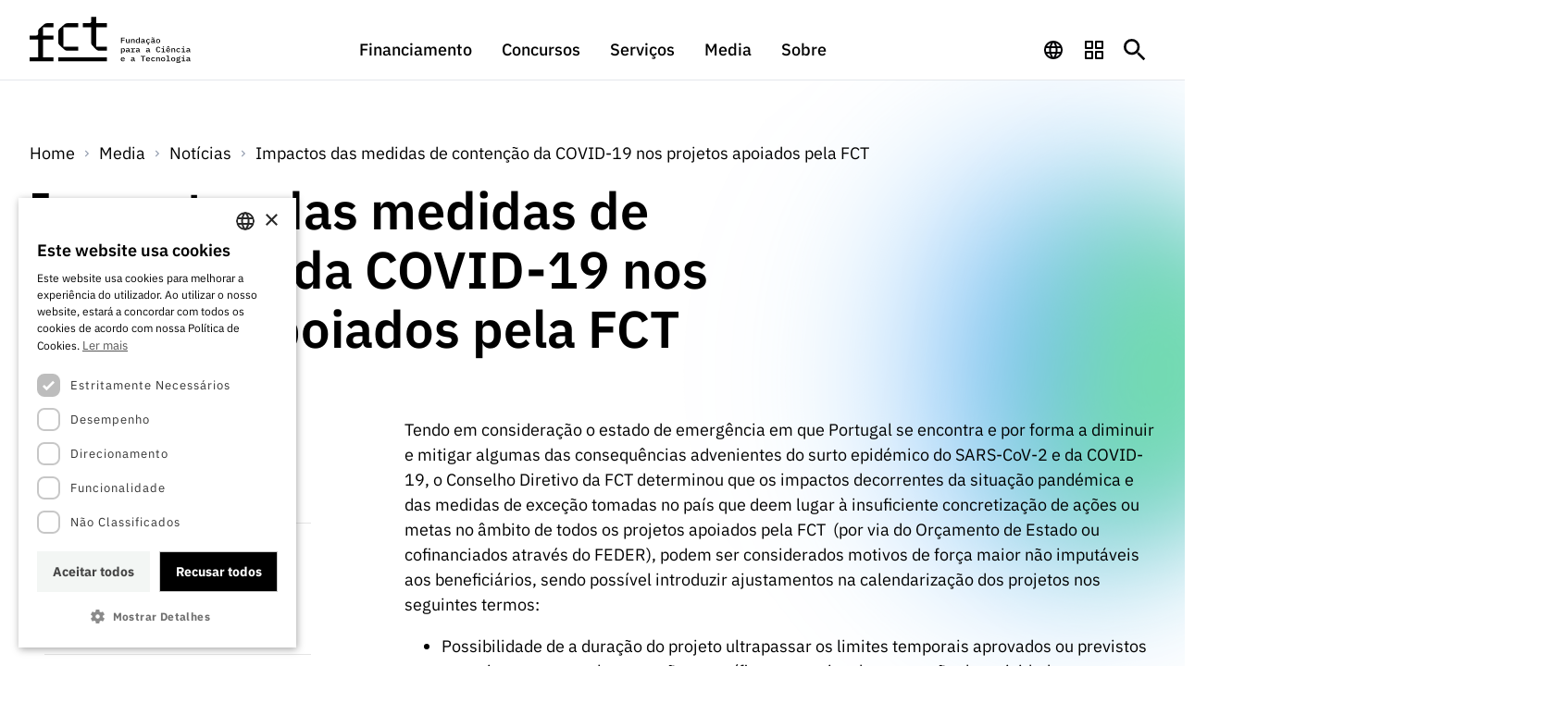

--- FILE ---
content_type: text/html; charset=UTF-8
request_url: https://www.fct.pt/media/noticias/impactos-das-medidas-de-contencao-da-covid-19-nos-projetos-apoiados-pela-fct/
body_size: 10769
content:

<!DOCTYPE html>
<html lang="pt">

<head itemscope itemtype="https://schema.org/Article">
    <meta charset="UTF-8">
    <meta name="viewport" content="width=device-width, initial-scale=1">
    <script nonce='g4OX/ToljbZrBwwSLcVaMqnJ' type="text/javascript" charset="UTF-8" src="https://www.fct.pt/wp-content/themes/fct/js/cookiescript/568e4aa345796fbf0f20a32711f41c7d.js"></script>

    <!-- The standard -->
    <link rel="icon" type="image/png" sizes="32x32"
          href="https://www.fct.pt/wp-content/themes/fct/assets/favicon/favicon-32x32.png">
    <link rel="icon" type="image/png" sizes="16x16"
          href="https://www.fct.pt/wp-content/themes/fct/assets/favicon/favicon-16x16.png">
    <link rel="manifest"
          href="https://www.fct.pt/wp-content/themes/fct/assets/favicon/site.webmanifest">

    <!-- iOS specific -->
    <link rel="apple-touch-icon" sizes="180x180"
          href="https://www.fct.pt/wp-content/themes/fct/assets/favicon/apple-touch-icon.png">
    <link rel="mask-icon"
          href="https://www.fct.pt/wp-content/themes/fct/assets/favicon/safari-pinned-tab.svg"
          color="#5bbad5">

    <!-- Windows 8 specific -->
    <meta name="msapplication-TileColor" content="#da532c">
    <meta name="msapplication-TileImage"
          content="https://www.fct.pt/wp-content/themes/fct/assets/favicon/mstile-144x144.png">

    <!-- Mobile support -->
    <meta name="theme-color" content="#ffffff">


        <meta name='robots' content='index, follow, max-image-preview:large, max-snippet:-1, max-video-preview:-1' />

	<!-- This site is optimized with the Yoast SEO plugin v25.3.1 - https://yoast.com/wordpress/plugins/seo/ -->
	<title>Impactos das medidas de contenção da COVID-19 nos projetos apoiados pela FCT - FCT</title>
	<link rel="canonical" href="https://www.fct.pt/media/noticias/impactos-das-medidas-de-contencao-da-covid-19-nos-projetos-apoiados-pela-fct/" />
	<meta property="og:locale" content="en_US" />
	<meta property="og:type" content="article" />
	<meta property="og:title" content="Impactos das medidas de contenção da COVID-19 nos projetos apoiados pela FCT - FCT" />
	<meta property="og:description" content="Ajustes &agrave; calendariza&ccedil;&atilde;o" />
	<meta property="og:url" content="https://www.fct.pt/media/noticias/impactos-das-medidas-de-contencao-da-covid-19-nos-projetos-apoiados-pela-fct/" />
	<meta property="og:site_name" content="FCT" />
	<meta property="article:published_time" content="2020-04-07T00:00:00+00:00" />
	<meta property="og:image" content="https://www.fct.pt/wp-content/uploads/2022/12/fct-og.png" />
	<meta property="og:image:width" content="1200" />
	<meta property="og:image:height" content="630" />
	<meta property="og:image:type" content="image/png" />
	<meta name="author" content="fct" />
	<meta name="twitter:card" content="summary_large_image" />
	<meta name="twitter:creator" content="@fct_pt" />
	<meta name="twitter:site" content="@fct_pt" />
	<meta name="twitter:label1" content="Written by" />
	<meta name="twitter:data1" content="fct" />
	<meta name="twitter:label2" content="Est. reading time" />
	<meta name="twitter:data2" content="1 minute" />
	<script nonce='g4OX/ToljbZrBwwSLcVaMqnJ' type="application/ld+json" class="yoast-schema-graph">{"@context":"https://schema.org","@graph":[{"@type":"Article","@id":"https://www.fct.pt/media/noticias/impactos-das-medidas-de-contencao-da-covid-19-nos-projetos-apoiados-pela-fct/#article","isPartOf":{"@id":"https://www.fct.pt/media/noticias/impactos-das-medidas-de-contencao-da-covid-19-nos-projetos-apoiados-pela-fct/"},"author":{"name":"fct","@id":"https://www.fct.pt/#/schema/person/9dd2ebdd2cf613f24cfd81075786972c"},"headline":"Impactos das medidas de contenção da COVID-19 nos projetos apoiados pela FCT","datePublished":"2020-04-07T00:00:00+00:00","mainEntityOfPage":{"@id":"https://www.fct.pt/media/noticias/impactos-das-medidas-de-contencao-da-covid-19-nos-projetos-apoiados-pela-fct/"},"wordCount":238,"publisher":{"@id":"https://www.fct.pt/#organization"},"inLanguage":"en-US"},{"@type":"WebPage","@id":"https://www.fct.pt/media/noticias/impactos-das-medidas-de-contencao-da-covid-19-nos-projetos-apoiados-pela-fct/","url":"https://www.fct.pt/media/noticias/impactos-das-medidas-de-contencao-da-covid-19-nos-projetos-apoiados-pela-fct/","name":"Impactos das medidas de contenção da COVID-19 nos projetos apoiados pela FCT - FCT","isPartOf":{"@id":"https://www.fct.pt/#website"},"datePublished":"2020-04-07T00:00:00+00:00","breadcrumb":{"@id":"https://www.fct.pt/media/noticias/impactos-das-medidas-de-contencao-da-covid-19-nos-projetos-apoiados-pela-fct/#breadcrumb"},"inLanguage":"en-US","potentialAction":[{"@type":"ReadAction","target":["https://www.fct.pt/media/noticias/impactos-das-medidas-de-contencao-da-covid-19-nos-projetos-apoiados-pela-fct/"]}]},{"@type":"BreadcrumbList","@id":"https://www.fct.pt/media/noticias/impactos-das-medidas-de-contencao-da-covid-19-nos-projetos-apoiados-pela-fct/#breadcrumb","itemListElement":[{"@type":"ListItem","position":1,"name":"Home","item":"https://www.fct.pt/"},{"@type":"ListItem","position":2,"name":"Notícias","item":"https://www.fct.pt/media/noticias/"},{"@type":"ListItem","position":3,"name":"Impactos das medidas de contenção da COVID-19 nos projetos apoiados pela FCT"}]},{"@type":"WebSite","@id":"https://www.fct.pt/#website","url":"https://www.fct.pt/","name":"Fundação para a Ciência e a Tecnologia","description":"Fundação para a Ciência e a Tecnologia","publisher":{"@id":"https://www.fct.pt/#organization"},"alternateName":"FCT","potentialAction":[{"@type":"SearchAction","target":{"@type":"EntryPoint","urlTemplate":"https://www.fct.pt/?s={search_term_string}"},"query-input":{"@type":"PropertyValueSpecification","valueRequired":true,"valueName":"search_term_string"}}],"inLanguage":"en-US"},{"@type":"Organization","@id":"https://www.fct.pt/#organization","name":"Fundação para a Ciência e a Tecnologia, I.P.","alternateName":"FCT, I.P.","url":"https://www.fct.pt/","logo":{"@type":"ImageObject","inLanguage":"en-US","@id":"https://www.fct.pt/#/schema/logo/image/","url":"https://www.fct.pt/wp-content/uploads/2022/09/fct-logo.svg","contentUrl":"https://www.fct.pt/wp-content/uploads/2022/09/fct-logo.svg","width":316,"height":91,"caption":"Fundação para a Ciência e a Tecnologia, I.P."},"image":{"@id":"https://www.fct.pt/#/schema/logo/image/"},"sameAs":["https://x.com/fct_pt","https://www.youtube.com/channel/UCwImg1IJ7tAgct-MxPXxR2A","https://www.linkedin.com/company/fctpt/"]},{"@type":"Person","@id":"https://www.fct.pt/#/schema/person/9dd2ebdd2cf613f24cfd81075786972c","name":"fct","image":{"@type":"ImageObject","inLanguage":"en-US","@id":"https://www.fct.pt/#/schema/person/image/","url":"https://secure.gravatar.com/avatar/3db3524316b64ab069026478c22c91ed?s=96&d=mm&r=g","contentUrl":"https://secure.gravatar.com/avatar/3db3524316b64ab069026478c22c91ed?s=96&d=mm&r=g","caption":"fct"},"sameAs":["https://fct.pt"]}]}</script>
	<!-- / Yoast SEO plugin. -->


<link as="style" rel="stylesheet preload prefetch" href="https://www.fct.pt/wp-content/plugins/weglot/dist/css/front-css.css?ver=5.2" type="text/css"><link as="style" rel="stylesheet preload prefetch" href="https://www.fct.pt/wp-content/plugins/weglot/dist/css/new-flags.css?ver=5.2" type="text/css"><link as="style" rel="stylesheet preload prefetch" href="https://www.fct.pt/wp-content/themes/fct/assets/fonts/fonts.css?ver=6.6.4" type="text/css"><link as="style" rel="stylesheet preload prefetch" href="https://www.fct.pt/wp-content/themes/fct/build.css?ver=6.6.4" type="text/css"><link as="style" rel="stylesheet preload prefetch" href="https://www.fct.pt/wp-content/themes/fct/js/owlcarousel/assets/owl.carousel.min.css?ver=2.3.4" type="text/css"><script nonce='g4OX/ToljbZrBwwSLcVaMqnJ' async src="https://www.fct.pt/wp-content/plugins/weglot/dist/front-js.js?ver=5.2" id="wp-weglot-js-js"></script>
<script nonce='g4OX/ToljbZrBwwSLcVaMqnJ' async src="https://www.googletagmanager.com/gtag/js?id=G-3G9KGE6E43" id="gtag-base-js"></script>
<script nonce='g4OX/ToljbZrBwwSLcVaMqnJ' async src="https://www.fct.pt/wp-content/themes/fct/js/gtag.js?ver=1.0.0" id="gtag-js"></script>

<link rel="alternate" href="https://www.fct.pt/media/noticias/impactos-das-medidas-de-contencao-da-covid-19-nos-projetos-apoiados-pela-fct/" hreflang="pt"/>
<link rel="alternate" href="https://www.fct.pt/en/media/noticias/impactos-das-medidas-de-contencao-da-covid-19-nos-projetos-apoiados-pela-fct/" hreflang="en"/>
<script nonce='g4OX/ToljbZrBwwSLcVaMqnJ' type="application/json" id="weglot-data">{"website":"https:\/\/www.fct.pt\/","uid":"8cb7ce6a47","project_slug":"fct-website","language_from":"pt","language_from_custom_flag":null,"language_from_custom_name":null,"excluded_paths":[{"type":"CONTAIN","value":"\/wp-json\/wp\/v2","language_button_displayed":false,"exclusion_behavior":"REDIRECT","excluded_languages":[],"regex":"\/wp\\-json\/wp\/v2"},{"type":"CONTAIN","value":"\/media\/noticias\/feed","language_button_displayed":false,"exclusion_behavior":"REDIRECT","excluded_languages":[],"regex":"\/media\/noticias\/feed"},{"type":"CONTAIN","value":"\/wp-content\/uploads\/","language_button_displayed":false,"exclusion_behavior":"REDIRECT","excluded_languages":[],"regex":"\/wp\\-content\/uploads\/"}],"excluded_blocks":[],"custom_settings":{"button_style":{"flag_type":"rectangle_mat","with_name":true,"full_name":true,"custom_css":"","is_dropdown":false,"with_flags":false},"translate_email":false,"translate_search":false,"translate_amp":false,"switchers":[{"templates":{"name":"default","hash":"095ffb8d22f66be52959023fa4eeb71a05f20f73"},"location":[],"style":{"with_flags":false,"flag_type":"rectangle_mat","with_name":true,"full_name":true,"is_dropdown":false}}]},"pending_translation_enabled":false,"curl_ssl_check_enabled":true,"custom_css":null,"languages":[{"language_to":"en","custom_code":null,"custom_name":null,"custom_local_name":null,"provider":null,"enabled":true,"automatic_translation_enabled":true,"deleted_at":null,"connect_host_destination":null,"custom_flag":null}],"organization_slug":"w-3ab2a882cc","api_domain":"cdn-api-weglot.com","product":"1.0","current_language":"pt","switcher_links":{"pt":"https:\/\/www.fct.pt\/media\/noticias\/impactos-das-medidas-de-contencao-da-covid-19-nos-projetos-apoiados-pela-fct\/","en":"https:\/\/www.fct.pt\/en\/media\/noticias\/impactos-das-medidas-de-contencao-da-covid-19-nos-projetos-apoiados-pela-fct\/"},"original_path":"\/media\/noticias\/impactos-das-medidas-de-contencao-da-covid-19-nos-projetos-apoiados-pela-fct\/"}</script></head>
<body class="post-template-default single single-post postid-41856 single-format-standard">

<a title="Ir para conteúdo principal" class="skip-to-main" href="#main">Saltar para o conteúdo principal</a>


<header class="header-fct">
    <div class="container">
        <div class="header__content">
                                <a title="Homepage" href="/" class="header__logo"></a>

                            <nav class="header__nav__wrapper" role="navigation" aria-label="Navegação Principal">
                <ul role="menubar" class="header__nav reset-list">
											                                                <li tabindex="-1" role="menuitem" aria-haspopup="true" aria-expanded="false" aria-controls="submenu-140" class="header__nav__item" data-id="navigation-140">

                            <a tabindex="0" title="Aceder a Financiamento" class="header__nav__link"
                               href="javascript:void(0);" target="_self">
                                Financiamento                            </a>

							                                <div class="open-inner-menu"><span class="inner__toggle__icon"></span></div>
                                <div class="innner-menu" data-nav="navigation-140">
                                    <div class="container">
                                        <div class="inner-menu__wrapper">
                                            <div class="title">Financiamento</div>
                                            <div class="innner-menu__list">
                                                <ul role="menu" id="submenu-140" class="header__nasv reset-list">
													                                                        <li tabindex="-1" role="menuitem" class="header__nav_s_item">
															                                                                <a class="header__navs__link"
                                                                   href="https://www.fct.pt/financiamento/programas-de-financiamento/"
                                                                   title="Aceder a Programas de Financiamento em Financiamento"
                                                                   target="_self">
																	Programas de Financiamento                                                                </a>
															                                                        </li>
													                                                        <li tabindex="-1" role="menuitem" class="header__nav_s_item">
															                                                                <a class="header__navs__link"
                                                                   href="https://www.fct.pt/internacional/"
                                                                   title="Aceder a Internacional em Financiamento"
                                                                   target="_self">
																	Internacional                                                                </a>
															                                                        </li>
													                                                        <li tabindex="-1" role="menuitem" class="header__nav_s_item">
															                                                                <a class="header__navs__link"
                                                                   href="https://www.fct.pt/financiamento/premios/"
                                                                   title="Aceder a Prémios em Financiamento"
                                                                   target="_self">
																	Prémios                                                                </a>
															                                                        </li>
													                                                </ul>
                                            </div>
                                            											                                            <div class="other">
                                                <div class="extra__links">
                                                                                                                                                                <div class="heading">Links Rápidos</div>
                                                                                                        <ul role="menubar" class="reset-list">
                                                                                                                                                                                    <li role="menuitem" class="header__nav__item__qq" aria-label="Aceder a ligação do menu Links Rápidos">
                                                                    <a class="header__nav__item__qq_i" href="https://www.fct.pt/financiamento/programas-de-financiamento/bolsas/"
                                                                        title="Aceder a ligação do menu Links Rápidos"
                                                                        target="_self">
                                                                        Bolsas                                                                    </a>
                                                                </li>
                                                                                                                                                                                                                                                <li role="menuitem" class="header__nav__item__qq" aria-label="Aceder a ligação do menu Links Rápidos">
                                                                    <a class="header__nav__item__qq_i" href="https://www.fct.pt/financiamento/programas-de-financiamento/computacao/"
                                                                        title="Aceder a ligação do menu Links Rápidos"
                                                                        target="_self">
                                                                        Computação                                                                    </a>
                                                                </li>
                                                                                                                                                                                                                                                <li role="menuitem" class="header__nav__item__qq" aria-label="Aceder a ligação do menu Links Rápidos">
                                                                    <a class="header__nav__item__qq_i" href="https://www.fct.pt/financiamento/programas-de-financiamento/emprego-cientifico/"
                                                                        title="Aceder a ligação do menu Links Rápidos"
                                                                        target="_self">
                                                                        Emprego Científico                                                                    </a>
                                                                </li>
                                                                                                                                                                                                                                                <li role="menuitem" class="header__nav__item__qq" aria-label="Aceder a ligação do menu Links Rápidos">
                                                                    <a class="header__nav__item__qq_i" href="https://www.fct.pt/financiamento/programas-de-financiamento/projetos-id/"
                                                                        title="Aceder a ligação do menu Links Rápidos"
                                                                        target="_self">
                                                                        Projetos I&amp;D                                                                    </a>
                                                                </li>
                                                                                                                                                                                                                                                <li role="menuitem" class="header__nav__item__qq" aria-label="Aceder a ligação do menu Links Rápidos">
                                                                    <a class="header__nav__item__qq_i" href="https://www.fct.pt/financiamento/programas-de-financiamento/instituicoes-de-id/"
                                                                        title="Aceder a ligação do menu Links Rápidos"
                                                                        target="_self">
                                                                        Instituições de I&amp;D                                                                    </a>
                                                                </li>
                                                                                                                                                                                                                                                <li role="menuitem" class="header__nav__item__qq" aria-label="Aceder a ligação do menu Links Rápidos">
                                                                    <a class="header__nav__item__qq_i" href="https://www.fct.pt/financiamento/programas-de-financiamento/infraestruturas-de-investigacao/"
                                                                        title="Aceder a ligação do menu Links Rápidos"
                                                                        target="_self">
                                                                        Infraestruturas                                                                    </a>
                                                                </li>
                                                                                                                                                                                                                                                <li role="menuitem" class="header__nav__item__qq" aria-label="Aceder a ligação do menu Links Rápidos">
                                                                    <a class="header__nav__item__qq_i" href="https://www.fct.pt/financiamento/programas-de-financiamento/outros-apoios/"
                                                                        title="Aceder a ligação do menu Links Rápidos"
                                                                        target="_self">
                                                                        Outros Apoios                                                                    </a>
                                                                </li>
                                                                                                                                                                        </ul>
                                                </div>
                                            </div>
                                                                                    </div>
                                    </div>
                                </div>
							                        </li>
											                                                <li tabindex="-1" role="menuitem" aria-haspopup="true" aria-expanded="false" aria-controls="submenu-141" class="header__nav__item" data-id="navigation-141">

                            <a tabindex="0" title="Aceder a Concursos" class="header__nav__link"
                               href="javascript:void(0);" target="_self">
                                Concursos                            </a>

							                                <div class="open-inner-menu"><span class="inner__toggle__icon"></span></div>
                                <div class="innner-menu" data-nav="navigation-141">
                                    <div class="container">
                                        <div class="inner-menu__wrapper">
                                            <div class="title">Concursos</div>
                                            <div class="innner-menu__list">
                                                <ul role="menu" id="submenu-141" class="header__nasv reset-list">
													                                                        <li tabindex="-1" role="menuitem" class="header__nav_s_item">
															                                                                <a class="header__navs__link"
                                                                   href="https://www.fct.pt/concursos?tab=open&#038;paged=1"
                                                                   title="Aceder a Concursos Abertos em Concursos"
                                                                   target="_self">
																	Concursos Abertos                                                                </a>
															                                                        </li>
													                                                        <li tabindex="-1" role="menuitem" class="header__nav_s_item">
															                                                                <a class="header__navs__link"
                                                                   href="https://www.fct.pt/concursos?tab=scheduled&#038;paged=1"
                                                                   title="Aceder a Concursos Previstos em Concursos"
                                                                   target="_self">
																	Concursos Previstos                                                                </a>
															                                                        </li>
													                                                        <li tabindex="-1" role="menuitem" class="header__nav_s_item">
															                                                                <a class="header__navs__link"
                                                                   href="https://www.fct.pt/concursos?tab=closed&#038;paged=1"
                                                                   title="Aceder a Concursos Fechados em Concursos"
                                                                   target="_self">
																	Concursos Fechados                                                                </a>
															                                                        </li>
													                                                        <li tabindex="-1" role="menuitem" class="header__nav_s_item">
															                                                                <a class="header__navs__link"
                                                                   href="https://www.fct.pt/wp-content/uploads/2025/03/CalendarioConcursosFCT_2025.pdf"
                                                                   title="Aceder a Calendário de Concursos FCT 2025 em Concursos"
                                                                   target="_self">
																	Calendário de Concursos FCT 2025                                                                </a>
															                                                        </li>
													                                                </ul>
                                            </div>
                                            											                                            <div class="other">
                                                <div class="extra__links">
                                                                                                                                                                <div class="heading">Links Rápidos</div>
                                                                                                        <ul role="menubar" class="reset-list">
                                                                                                                                                                                    <li role="menuitem" class="header__nav__item__qq" aria-label="Aceder a ligação do menu Links Rápidos">
                                                                    <a class="header__nav__item__qq_i" href="https://www.fct.pt/concursos?tab=open&#038;paged=1&#038;type=6"
                                                                        title="Aceder a ligação do menu Links Rápidos"
                                                                        target="_self">
                                                                        Bolsas                                                                    </a>
                                                                </li>
                                                                                                                                                                                                                                                <li role="menuitem" class="header__nav__item__qq" aria-label="Aceder a ligação do menu Links Rápidos">
                                                                    <a class="header__nav__item__qq_i" href="https://www.fct.pt/concursos?tab=closed&#038;paged=1&#038;type=4"
                                                                        title="Aceder a ligação do menu Links Rápidos"
                                                                        target="_self">
                                                                        Emprego Científico                                                                    </a>
                                                                </li>
                                                                                                                                                                                                                                                <li role="menuitem" class="header__nav__item__qq" aria-label="Aceder a ligação do menu Links Rápidos">
                                                                    <a class="header__nav__item__qq_i" href="https://www.fct.pt/concursos?tab=closed&#038;paged=1&#038;type=2"
                                                                        title="Aceder a ligação do menu Links Rápidos"
                                                                        target="_self">
                                                                        Projetos I&amp;D                                                                    </a>
                                                                </li>
                                                                                                                                                                                                                                                <li role="menuitem" class="header__nav__item__qq" aria-label="Aceder a ligação do menu Links Rápidos">
                                                                    <a class="header__nav__item__qq_i" href="https://www.fct.pt/concursos?tab=closed&#038;paged=1&#038;type=5"
                                                                        title="Aceder a ligação do menu Links Rápidos"
                                                                        target="_self">
                                                                        Instituições I&amp;D                                                                    </a>
                                                                </li>
                                                                                                                                                                                                                                                <li role="menuitem" class="header__nav__item__qq" aria-label="Aceder a ligação do menu Links Rápidos">
                                                                    <a class="header__nav__item__qq_i" href="https://www.fct.pt/concursos?tab=closed&#038;paged=1&#038;type=1"
                                                                        title="Aceder a ligação do menu Links Rápidos"
                                                                        target="_self">
                                                                        Infraestruturas                                                                    </a>
                                                                </li>
                                                                                                                                                                                                                                                <li role="menuitem" class="header__nav__item__qq" aria-label="Aceder a ligação do menu Links Rápidos">
                                                                    <a class="header__nav__item__qq_i" href="https://www.fct.pt/concursos?tab=closed&#038;paged=1&#038;type=5"
                                                                        title="Aceder a ligação do menu Links Rápidos"
                                                                        target="_self">
                                                                        Prémios                                                                    </a>
                                                                </li>
                                                                                                                                                                                                                                                <li role="menuitem" class="header__nav__item__qq" aria-label="Aceder a ligação do menu Links Rápidos">
                                                                    <a class="header__nav__item__qq_i" href="https://www.fct.pt/concursos?tab=closed&#038;paged=1&#038;type=7"
                                                                        title="Aceder a ligação do menu Links Rápidos"
                                                                        target="_self">
                                                                        Outros Apoios                                                                    </a>
                                                                </li>
                                                                                                                                                                                                                                                                                            </ul>
                                                </div>
                                            </div>
                                                                                    </div>
                                    </div>
                                </div>
							                        </li>
											                                                <li tabindex="-1" role="menuitem" aria-haspopup="true" aria-expanded="false" aria-controls="submenu-6727" class="header__nav__item" data-id="navigation-6727">

                            <a tabindex="0" title="Aceder a Serviços" class="header__nav__link"
                               href="javascript:void(0);" target="_self">
                                Serviços                            </a>

							                                <div class="open-inner-menu"><span class="inner__toggle__icon"></span></div>
                                <div class="innner-menu" data-nav="navigation-6727">
                                    <div class="container">
                                        <div class="inner-menu__wrapper">
                                            <div class="title">Serviços</div>
                                            <div class="innner-menu__list">
                                                <ul role="menu" id="submenu-6727" class="header__nasv reset-list">
													                                                        <li tabindex="-1" role="menuitem" class="header__nav_s_item">
															                                                                <a class="header__navs__link"
                                                                   href="https://www.fct.pt/servicos-de-ct/unidade-fccn-tecnologia-para-o-conhecimento/"
                                                                   title="Aceder a Serviços digitais: Tecnologia para o Conhecimento em Serviços"
                                                                   target="_self">
																	Serviços digitais: Tecnologia para o Conhecimento                                                                </a>
															                                                        </li>
													                                                        <li tabindex="-1" role="menuitem" class="header__nav_s_item">
															                                                                <a class="header__navs__link"
                                                                   href="https://www.fct.pt/servicos-de-ct/arquivo-documentacao-e-informacao/"
                                                                   title="Aceder a Arquivo, Documentação e Informação em Serviços"
                                                                   target="_self">
																	Arquivo, Documentação e Informação                                                                </a>
															                                                        </li>
													                                                        <li tabindex="-1" role="menuitem" class="header__nav_s_item">
															                                                                <a class="header__navs__link"
                                                                   href="https://www.fct.pt/servicos-de-ct/acesso-a-dados-estatisticos-para-fins-cientificos-protocolo-ine-dgeec-fct/"
                                                                   title="Aceder a Acesso a dados estatísticos para fins científicos – Protocolo INE/DGEEC/FCT em Serviços"
                                                                   target="_self">
																	Acesso a dados estatísticos para fins científicos – Protocolo INE/DGEEC/FCT                                                                </a>
															                                                        </li>
													                                                </ul>
                                            </div>
                                            											                                        </div>
                                    </div>
                                </div>
							                        </li>
											                                                <li tabindex="-1" role="menuitem" aria-haspopup="true" aria-expanded="false" aria-controls="submenu-6223" class="header__nav__item" data-id="navigation-6223">

                            <a tabindex="0" title="Aceder a Media" class="header__nav__link"
                               href="javascript:void(0);" target="_self">
                                Media                            </a>

							                                <div class="open-inner-menu"><span class="inner__toggle__icon"></span></div>
                                <div class="innner-menu" data-nav="navigation-6223">
                                    <div class="container">
                                        <div class="inner-menu__wrapper">
                                            <div class="title">Media</div>
                                            <div class="innner-menu__list">
                                                <ul role="menu" id="submenu-6223" class="header__nasv reset-list">
													                                                        <li tabindex="-1" role="menuitem" class="header__nav_s_item">
															                                                                <a class="header__navs__link"
                                                                   href="https://www.fct.pt/media/noticias/"
                                                                   title="Aceder a Notícias em Media"
                                                                   target="_self">
																	Notícias                                                                </a>
															                                                        </li>
													                                                        <li tabindex="-1" role="menuitem" class="header__nav_s_item">
															                                                                <a class="header__navs__link"
                                                                   href="https://www.fct.pt/media/notas-de-imprensa/"
                                                                   title="Aceder a Notas de Imprensa em Media"
                                                                   target="_self">
																	Notas de Imprensa                                                                </a>
															                                                        </li>
													                                                        <li tabindex="-1" role="menuitem" class="header__nav_s_item">
															                                                                <a class="header__navs__link"
                                                                   href="https://t.e2ma.net/webview/r3k5ki/e74ab06d711a0dc35ae0482c4c2a01ec"
                                                                   title="Aceder a Newsletter em Media"
                                                                   target="_blank">
																	Newsletter                                                                </a>
															                                                        </li>
													                                                        <li tabindex="-1" role="menuitem" class="header__nav_s_item">
															                                                                <a class="header__navs__link"
                                                                   href="https://www.fct.pt/media/agenda/"
                                                                   title="Aceder a Agenda em Media"
                                                                   target="_self">
																	Agenda                                                                </a>
															                                                        </li>
													                                                        <li tabindex="-1" role="menuitem" class="header__nav_s_item">
															                                                                <a class="header__navs__link"
                                                                   href="https://www.fct.pt/media/publicacoes/"
                                                                   title="Aceder a Publicações em Media"
                                                                   target="_self">
																	Publicações                                                                </a>
															                                                        </li>
													                                                </ul>
                                            </div>
                                            											                                            <div class="other">
                                                <div class="extra__links">
                                                                                                                                                                <div class="heading">Links Rápidos</div>
                                                                                                        <ul role="menubar" class="reset-list">
                                                                                                                                                                                    <li role="menuitem" class="header__nav__item__qq" aria-label="Aceder a ligação do menu Links Rápidos">
                                                                    <a class="header__nav__item__qq_i" href="https://www.fct.pt/media/media-e-identidade-de-marca/"
                                                                        title="Aceder a ligação do menu Links Rápidos"
                                                                        target="_self">
                                                                        Media e Identidade de Marca                                                                    </a>
                                                                </li>
                                                                                                                                                                                                                                                <li role="menuitem" class="header__nav__item__qq" aria-label="Aceder a ligação do menu Links Rápidos">
                                                                    <a class="header__nav__item__qq_i" href="https://signup.e2ma.net/signup/1826429/1781381/"
                                                                        title="Aceder a ligação do menu Links Rápidos"
                                                                        target="_blank">
                                                                        Subscrever Newsletter                                                                    </a>
                                                                </li>
                                                                                                                                                                                                                                                <li role="menuitem" class="header__nav__item__qq" aria-label="Aceder a ligação do menu Links Rápidos">
                                                                    <a class="header__nav__item__qq_i" href="https://forms.office.com/e/Sq7GvAdvFC"
                                                                        title="Aceder a ligação do menu Links Rápidos"
                                                                        target="_blank">
                                                                        Subscrever Direct Mail de Concursos FCT                                                                    </a>
                                                                </li>
                                                                                                                                                                                                                                                <li role="menuitem" class="header__nav__item__qq" aria-label="Aceder a ligação do menu Links Rápidos">
                                                                    <a class="header__nav__item__qq_i" href="https://www.fct.pt/media/90-segundos-de-ciencia/"
                                                                        title="Aceder a ligação do menu Links Rápidos"
                                                                        target="_self">
                                                                        90 Segundos de Ciência                                                                    </a>
                                                                </li>
                                                                                                                                                                                                                                                <li role="menuitem" class="header__nav__item__qq" aria-label="Aceder a ligação do menu Links Rápidos">
                                                                    <a class="header__nav__item__qq_i" href="https://forms.office.com/pages/responsepage.aspx?id=0aBHeQvToEyYmDfUhhxlnF2q_mAMig1Jk4YBMQwuPNhURUo0V1dFQkZKWUtVTjhHQ0VFNFg5RlZEUy4u&#038;route=shorturl"
                                                                        title="Aceder a ligação do menu Links Rápidos"
                                                                        target="_self">
                                                                        Subscrever Direct Mail de Concursos                                                                    </a>
                                                                </li>
                                                                                                                                                                                                                                                <li role="menuitem" class="header__nav__item__qq" aria-label="Aceder a ligação do menu Links Rápidos">
                                                                    <a class="header__nav__item__qq_i" href="https://www.fct.pt/media/comunicados/"
                                                                        title="Aceder a ligação do menu Links Rápidos"
                                                                        target="_self">
                                                                        Comunicados                                                                    </a>
                                                                </li>
                                                                                                                                                                        </ul>
                                                </div>
                                            </div>
                                                                                    </div>
                                    </div>
                                </div>
							                        </li>
											                                                <li tabindex="-1" role="menuitem" aria-haspopup="true" aria-expanded="false" aria-controls="submenu-6725" class="header__nav__item" data-id="navigation-6725">

                            <a tabindex="0" title="Aceder a Sobre" class="header__nav__link"
                               href="javascript:void(0);" target="_self">
                                Sobre                            </a>

							                                <div class="open-inner-menu"><span class="inner__toggle__icon"></span></div>
                                <div class="innner-menu" data-nav="navigation-6725">
                                    <div class="container">
                                        <div class="inner-menu__wrapper">
                                            <div class="title">Sobre</div>
                                            <div class="innner-menu__list">
                                                <ul role="menu" id="submenu-6725" class="header__nasv reset-list">
													                                                        <li tabindex="-1" role="menuitem" class="header__nav_s_item">
															                                                                <a class="header__navs__link"
                                                                   href="https://www.fct.pt/sobre/a-fct/"
                                                                   title="Aceder a A FCT em Sobre"
                                                                   target="_self">
																	A FCT                                                                </a>
															                                                        </li>
													                                                        <li tabindex="-1" role="menuitem" class="header__nav_s_item">
															                                                                <a class="header__navs__link"
                                                                   href="https://www.fct.pt/sobre/politicas-de-transparencia/"
                                                                   title="Aceder a Transparência em Sobre"
                                                                   target="_self">
																	Transparência                                                                </a>
															                                                        </li>
													                                                        <li tabindex="-1" role="menuitem" class="header__nav_s_item">
															                                                                <a class="header__navs__link"
                                                                   href="https://www.fct.pt/sobre/estudos-e-planeamento-estrategico/"
                                                                   title="Aceder a Estudos e Planeamento Estratégico em Sobre"
                                                                   target="_self">
																	Estudos e Planeamento Estratégico                                                                </a>
															                                                        </li>
													                                                        <li tabindex="-1" role="menuitem" class="header__nav_s_item">
															                                                                <a class="header__navs__link"
                                                                   href="https://www.fct.pt/sobre/documentos-de-gestao/"
                                                                   title="Aceder a Documentos de Gestão em Sobre"
                                                                   target="_self">
																	Documentos de Gestão                                                                </a>
															                                                        </li>
													                                                        <li tabindex="-1" role="menuitem" class="header__nav_s_item">
															                                                                <a class="header__navs__link"
                                                                   href="https://www.fct.pt/sobre/apoios-comunitarios/"
                                                                   title="Aceder a Apoios Comunitários em Sobre"
                                                                   target="_self">
																	Apoios Comunitários                                                                </a>
															                                                        </li>
													                                                        <li tabindex="-1" role="menuitem" class="header__nav_s_item">
															                                                                <a class="header__navs__link"
                                                                   href="https://www.fct.pt/sobre/contactos/"
                                                                   title="Aceder a Contactos em Sobre"
                                                                   target="_self">
																	Contactos                                                                </a>
															                                                        </li>
													                                                </ul>
                                            </div>
                                            											                                            <div class="other">
                                                <div class="extra__links">
                                                                                                                                                                <div class="heading">Links Rápidos</div>
                                                                                                        <ul role="menubar" class="reset-list">
                                                                                                                                                                                    <li role="menuitem" class="header__nav__item__qq" aria-label="Aceder a ligação do menu Links Rápidos">
                                                                    <a class="header__nav__item__qq_i" href="https://www.fct.pt/sobre/a-fct-em-numeros/"
                                                                        title="Aceder a ligação do menu Links Rápidos"
                                                                        target="_self">
                                                                        A FCT em Números                                                                    </a>
                                                                </li>
                                                                                                                                                                                                                                                <li role="menuitem" class="header__nav__item__qq" aria-label="Aceder a ligação do menu Links Rápidos">
                                                                    <a class="header__nav__item__qq_i" href="https://www.fct.pt/sobre/acreditacao-certificacao-e-beneficios-fiscais/"
                                                                        title="Aceder a ligação do menu Links Rápidos"
                                                                        target="_self">
                                                                        Acreditação, Certificação e Benefícios Fiscais                                                                    </a>
                                                                </li>
                                                                                                                                                                                                                                                <li role="menuitem" class="header__nav__item__qq" aria-label="Aceder a ligação do menu Links Rápidos">
                                                                    <a class="header__nav__item__qq_i" href="https://www.fct.pt/sobre/recrutamento-aquisicao-de-servicos-e-parcerias/"
                                                                        title="Aceder a ligação do menu Links Rápidos"
                                                                        target="_self">
                                                                        Recrutamento, Aquisição de Serviços e Parcerias                                                                    </a>
                                                                </li>
                                                                                                                                                                                                                                                <li role="menuitem" class="header__nav__item__qq" aria-label="Aceder a ligação do menu Links Rápidos">
                                                                    <a class="header__nav__item__qq_i" href="https://www.fct.pt/sobre/consultas-publicas/"
                                                                        title="Aceder a ligação do menu Links Rápidos"
                                                                        target="_self">
                                                                        Consultas públicas                                                                    </a>
                                                                </li>
                                                                                                                                                                                                                                                <li role="menuitem" class="header__nav__item__qq" aria-label="Aceder a ligação do menu Links Rápidos">
                                                                    <a class="header__nav__item__qq_i" href="https://www.fct.pt/sobre/manifestacao-de-interesse/"
                                                                        title="Aceder a ligação do menu Links Rápidos"
                                                                        target="_self">
                                                                        Manifestações de Interesse                                                                    </a>
                                                                </li>
                                                                                                                                                                                                                                                <li role="menuitem" class="header__nav__item__qq" aria-label="Aceder a ligação do menu Links Rápidos">
                                                                    <a class="header__nav__item__qq_i" href="https://www.fccn.pt/"
                                                                        title="Aceder a ligação do menu Links Rápidos"
                                                                        target="_self">
                                                                        FCCN, serviços digitais da FCT                                                                    </a>
                                                                </li>
                                                                                                                                                                                                                                                <li role="menuitem" class="header__nav__item__qq" aria-label="Aceder a ligação do menu Links Rápidos">
                                                                    <a class="header__nav__item__qq_i" href="https://www.fct.pt/sobre/politicas-de-transparencia/canais-de-denuncias/"
                                                                        title="Aceder a ligação do menu Links Rápidos"
                                                                        target="_self">
                                                                        Canais de Denúncias                                                                    </a>
                                                                </li>
                                                                                                                                                                                                                                                <li role="menuitem" class="header__nav__item__qq" aria-label="Aceder a ligação do menu Links Rápidos">
                                                                    <a class="header__nav__item__qq_i" href="https://www.fct.pt/apoios-prr-ciencia-digital-e-ciencia-capacitacao/"
                                                                        title="Aceder a ligação do menu Links Rápidos"
                                                                        target="_self">
                                                                        Apoios PRR – “Ciência + Digital” e “Ciência + Capacitação”                                                                    </a>
                                                                </li>
                                                                                                                                                                        </ul>
                                                </div>
                                            </div>
                                                                                    </div>
                                    </div>
                                </div>
							                        </li>
					
                </ul>
                <div class="g-nav__status"></div>
            </nav>
            <div class="header__btns">
                <div>
                    <div role="navigation" tabindex="0" class="header__btn header_globe" data-id="btn-lang" id="globe-header" aria-label="Abrir menu para trocar de língua">
                        <div tabindex="-1" role="menubar" aria-label="Menu para trocar de língua" aria-haspopup="menu" aria-expanded="false" class="btn-menu" data-nav="btn-lang">
							<!--Weglot 5.2--><div role=listbox data-wg-notranslate="" class="country-selector weglot-inline weglot-shortcode wg-" tabindex="0" aria-expanded="false" aria-label="Language selected: Portuguese"><input id="wg696e09621298e9.27558307176881904276" class="weglot_choice" type="checkbox" name="menu"/><label data-l="pt" tabindex="-1" for="wg696e09621298e9.27558307176881904276" class="wgcurrent wg-li weglot-lang weglot-language flag-0 wg-pt" data-code-language="wg-pt" data-name-language="Português"><span class="wglanguage-name">Português</span></label><ul role="none"><li data-l="en" class="wg-li weglot-lang weglot-language flag-0 wg-en" data-code-language="en" role="option"><a title="Language switcher : English" class="weglot-language-en" role="option" data-wg-notranslate="" href="https://www.fct.pt/en/media/noticias/impactos-das-medidas-de-contencao-da-covid-19-nos-projetos-apoiados-pela-fct/">English</a></li></ul></div>                        </div>
                    </div>
										                        <div role="navigation" tabindex="0" class="header__btn header_portals" data-id="btn-portals" id="portals-header" aria-label="Abrir menu com links para o portal">
                            <div class="btn-menu" data-nav="btn-portals">
                                <ul aria-label="Menu com links para o portal" class="reset-list" aria-haspopup="true" aria-expanded="false">
																			                                            <li>
                                                <a target="_blank" title="Ir para myFCT"
                                                   href="https://myfct.fct.pt/"><span>myFCT</span></a>
                                            </li>
																													                                            <li>
                                                <a target="_blank" title="Ir para Ciência Vitae"
                                                   href="https://www.cienciavitae.pt/"><span>Ciência Vitae</span></a>
                                            </li>
																													                                            <li>
                                                <a target="_blank" title="Ir para FCT SIG"
                                                   href="https://sig.fct.pt/fctsig/"><span>FCT SIG</span></a>
                                            </li>
																													                                            <li>
                                                <a target="_blank" title="Ir para PCT"
                                                   href="https://pct.fct.pt"><span>PCT</span></a>
                                            </li>
																													                                            <li>
                                                <a target="_self" title="Ir para Ver todos"
                                                   href="/portais-fct"><span>Ver todos</span></a>
                                            </li>
																			                                </ul>
                            </div>
                        </div>
					
                    <button class="header__btn header_search" aria-label="Botão de pesquisa" tabindex="0">
                    </button>
                    <button class="header__btn header__toggle" aria-label="Menu de navegação">
                        <span class="header__toggle__icon"></span>
                    </button>
                </div>
            </div>

            <div class="search_bar">
                <div class="container">
                    <div class="flex search_bar__wrapper">
                        <img loading="lazy" class="icon__search" src="https://www.fct.pt/wp-content/themes/fct/assets/search_white.svg"
                             alt="search">
						<form role="search" method="get" class="search-form" action="https://www.fct.pt">
    <label>
        <span class="screen-reader-text">Search for:</span>
        <input type="search" class="search-field" placeholder="Pesquisar …" value="" name="s">
    </label>
    <input type="submit" class="search-submit" value="Search">
</form>                        <img loading="lazy" class="icon__close" src="https://www.fct.pt/wp-content/themes/fct/assets/close_white.svg"
                             alt="close">
                    </div>
                </div>
            </div>
        </div>
    </div>
</header>
<main id="main" class="main post">
    <section>
        <div class="container">
			
<nav aria-label="Caminho de Navegação">
	<ol class="breadcrumbs reset-list">
		<li class="breadcrumbs__item"><a title="Ir para página inicial" href="https://www.fct.pt">Home</a></li><li class="breadcrumbs__item"><a rel="nofollow" class="disabled-link" href="https://www.fct.pt/media/" title="Aceder a Media">Media</a></li><li class="breadcrumbs__item"><a href="https://www.fct.pt/media/noticias/" title="Aceder a Notícias">Notícias</a></li><li aria-current="page" class="breadcrumbs__item"><a href="https://www.fct.pt/media/noticias/impactos-das-medidas-de-contencao-da-covid-19-nos-projetos-apoiados-pela-fct/" title="Aceder a Impactos das medidas de contenção da COVID-19 nos projetos apoiados pela FCT">Impactos das medidas de contenção da COVID-19 nos projetos apoiados pela FCT</a></li>	</ol>
</nav>        </div>
    </section>


	
<article id="post-41856" class="post-article post-41856 post type-post status-publish format-standard hentry category-uncategorized">


    <header class="post-header">

        <section class="post-header__content">
            <div class="container">
                <h1 class="title-display-small post-title">Impactos das medidas de contenção da COVID-19 nos projetos apoiados pela FCT</h1>
            </div>
        </section>

    </header><!-- .entry-header -->

    <div class="single-post__wrapper">
        <section>
            <div class="container">
                <div class="single-post__content">
                    <div class="single-post__sidebar">
                        <div class="single-post__sidebar__card">
                            <ul class="reset-list">
                                                                <li class="">
                                    <p><b>Tópicos</b></p>
									
                                        <p>
											                                                <span class="post_tax">Uncategorized</span>
											                                        </p>
                                </li>
								                                <li>
                                    <p><b>Partilhar</b></p>
                                    <div class="share_icons">
                                        <a title="Partilhar no facebook" href="https://www.facebook.com/sharer/sharer.php?u=https://www.fct.pt/media/noticias/impactos-das-medidas-de-contencao-da-covid-19-nos-projetos-apoiados-pela-fct"
                                           target="_blank">
                                            <div><img loading="lazy" src="https://www.fct.pt/wp-content/themes/fct/assets/facebook.svg"
                                                      alt="facebook"></div>
                                        </a>
                                        <a title="Partilhar no X" href="https://twitter.com/share?url=https://www.fct.pt/media/noticias/impactos-das-medidas-de-contencao-da-covid-19-nos-projetos-apoiados-pela-fct"
                                           target="_blank">
                                            <div><img loading="lazy" src="https://www.fct.pt/wp-content/themes/fct/assets/twitter.svg"
                                                      alt="twitter"></div>
                                        </a>
                                        <a title="Partilhar no linkedin" href="https://www.linkedin.com/sharing/share-offsite/?url=https://www.fct.pt/media/noticias/impactos-das-medidas-de-contencao-da-covid-19-nos-projetos-apoiados-pela-fct"
                                           target="_blank">
                                            <div><img loading="lazy" src="https://www.fct.pt/wp-content/themes/fct/assets/linkedin.svg"
                                                      alt="linkedin"></div>
                                        </a>
                                        <a title="Copiar permalink" href="https://www.fct.pt/media/noticias/impactos-das-medidas-de-contencao-da-covid-19-nos-projetos-apoiados-pela-fct" class="copy_link">
                                            <div><img loading="lazy" src="https://www.fct.pt/wp-content/themes/fct/assets/link.svg"
                                                      alt="link"></div>
                                        </a>
                                    </div>
                                </li>
                            </ul>
                        </div>
                    </div>
                    <div class="single-post__body">

                        <div class="post-hero__wrapper">
                            <div class="post-hero__content">
								                            </div>
                        </div>

						<p>Tendo em considera&ccedil;&atilde;o o estado de emerg&ecirc;ncia em que Portugal se encontra e por forma a diminuir e mitigar algumas das consequ&ecirc;ncias advenientes do surto epid&eacute;mico do SARS-CoV-2 e da COVID-19, o Conselho Diretivo da FCT determinou que os impactos decorrentes da situa&ccedil;&atilde;o pand&eacute;mica e das medidas de exce&ccedil;&atilde;o tomadas no pa&iacute;s que deem lugar &agrave; insuficiente concretiza&ccedil;&atilde;o de a&ccedil;&otilde;es ou metas no &acirc;mbito de todos os projetos apoiados pela FCT &nbsp;(por via do Or&ccedil;amento de Estado ou cofinanciados atrav&eacute;s do FEDER), podem ser considerados motivos de for&ccedil;a maior n&atilde;o imput&aacute;veis aos benefici&aacute;rios, sendo poss&iacute;vel introduzir ajustamentos na calendariza&ccedil;&atilde;o dos projetos nos seguintes termos:</p>
<ul type="disc">
<li>Possibilidade de a dura&ccedil;&atilde;o do projeto ultrapassar os limites temporais aprovados ou previstos em aviso ou em regulamenta&ccedil;&atilde;o espec&iacute;fica por motivo de suspens&atilde;o das atividades relacionada com a COVID-19, mediante apresenta&ccedil;&atilde;o de pedido de reprograma&ccedil;&atilde;o temporal devidamente fundamentado, que ser&aacute; objeto de an&aacute;lise casu&iacute;stica face &agrave; situa&ccedil;&atilde;o espec&iacute;fica de cada projeto.</li>
</ul>
						                        <div class="single-post__published">Publicado em 7 Abril 2020</div>
                    </div>
                </div>
            </div>
        </section>
    </div><!-- .entry-content -->


</article><!-- #post-41856 -->
</main>

<aside class="footer__logos__list-wrapper">
    <div class="container">
        <div class="footer__logos">
            <ul class="footer__logos__list">
                <li class="logo"><img loading="lazy" width="189" height="28" src="https://www.fct.pt/wp-content/themes/fct/assets/RepublicaPortuguesa.svg"
                                      alt="República Portuguesa | Ciência, Tecnologia e Ensino Superior"></li>
                <li class="logo"><img loading="lazy" width="70" height="28" src="https://www.fct.pt/wp-content/themes/fct/assets/pessoas_2030.svg" 
                                      alt="Programa Temático Demografia, Qualificações e Inclusão (Pessoas 2030)"></li>
                <li class="logo"><img loading="lazy" width="50" height="29" src="https://www.fct.pt/wp-content/themes/fct/assets/Norte2020.svg"
                                      alt="Programa Operacional Regional do Norte 2020"></li>
                <li class="logo"><img loading="lazy" width="49" height="26" src="https://www.fct.pt/wp-content/themes/fct/assets/Centro2020.svg"
                                      alt="Programa Operacional Regional do Centro 2020"></li>
                <li class="logo"><img loading="lazy" width="83" height="18" src="https://www.fct.pt/wp-content/themes/fct/assets/Lisboa2020.svg"
                                      alt="Prograna Operacional Reginal de Lisboa 2020"></li>
                <li class="logo"><img loading="lazy" width="70" height="21" src="https://www.fct.pt/wp-content/themes/fct/assets/Alentejo2020.svg"
                                      alt="Programa Operacional Regional do Alentejo 2020"></li>
                <li class="logo"><img loading="lazy" width="59" height="26" src="https://www.fct.pt/wp-content/themes/fct/assets/Algarve2020.svg"
                                      alt="Programa Operacional Regional do Algarve 2020"></li>
                <li class="logo"><img loading="lazy" width="74" height="22" src="https://www.fct.pt/wp-content/themes/fct/assets/compete2020.svg"
                                      alt="Programa Operacional Competitividade e Internacionalização (COMPETE 2020)"></li>
                <li class="logo"><img loading="lazy" width="76" height="23" src="https://www.fct.pt/wp-content/themes/fct/assets/Portugal2020.svg"
                                      alt="Portugal 2020"></li>
                <li class="logo"><img loading="lazy" width="80" height="25" src="https://www.fct.pt/wp-content/themes/fct/assets/UniaoEuropeia.svg"
                                      alt="União Europeia | Fundos Europeus de Desenvolvimento Regional"></li>
            </ul>
        </div>
    </div>
</aside>
<footer class="footer-fct">
    <section>
        <div class="container">
            <div class="footer__content">

                <div class="footer__main flex">
                    <div class="logo">
                        <img loading="lazy" width="252" height="80" src="https://www.fct.pt/wp-content/themes/fct/assets/logo_white.svg" alt="fct footer logo">
                        <div class="address">
                            Avenida D. Carlos I, 126
                            1249-074 Lisboa, Portugal
                            <a title="Contacto telefone" class="contact" href="t&#101;&#108;&#x74;&#x6f;:&#043;&#051;&#x35;&#x31;&#x32;1&#051;&#057;&#x32;&#x34;30&#048;">+&#51;&#53;&#x31;&#x20;&#x32;1&#51;&#32;&#x39;&#x32;&#x34; 3&#48;&#x30;</a>
                            <!-- <br><br>
                            <br> -->
							                                <div class="social-media">
									                                        <a title="Ir para linkedin" target="_blank" href="https://www.linkedin.com/company/fctpt/"><img loading="lazy" width="16" height="17"
                                                    src="https://www.fct.pt/wp-content/themes/fct/assets/icn-linkedin.svg"
                                                    alt="linkedin"></a>
																		                                        <a title="Ir para youtube" target="_blank" href="https://www.youtube.com/channel/UCwImg1IJ7tAgct-MxPXxR2A"><img loading="lazy" width="16" height="17"
                                                    src="https://www.fct.pt/wp-content/themes/fct/assets/icn-youtube.svg"
                                                    alt="youtube"></a>
																		                                        <a title="Ir para x" target="_blank" href="https://twitter.com/fct_pt"><img loading="lazy" width="16" height="16"
                                                    src="https://www.fct.pt/wp-content/themes/fct/assets/icn-twitter.svg"
                                                    alt="twitter"></a>
																		                                        <a title="Subscrever rss feed" target="_blank" href="https://www.fct.pt/rss-feed/"><img loading="lazy" width="16" height="16"
                                                    src="https://www.fct.pt/wp-content/themes/fct/assets/icn-rss.svg"
                                                    alt="rss"></a>
									                                </div>
							                            <div class="a11y-seal">
                                <a href="https://selo.usabilidade.gov.pt"><img alt="Selo Ouro de Usabilidade e Acessibilidade" src="https://www.fct.pt/wp-content/themes/fct/assets/prata-horizontal.svg"></a>
                            </div>                
                        </div>
                    </div>
                    <div class="footer-nav__wrapper">
						<div class="footer-nav"><ul id="menu-footer-left" class="menu"><li id="menu-item-49158" class="menu-item menu-item-type-custom menu-item-object-custom menu-item-has-children menu-item-49158"><a title="Menu Financiamento" href="#">Financiamento</a>
<ul class="sub-menu">
	<li id="menu-item-48737" class="menu-item menu-item-type-post_type menu-item-object-page menu-item-48737"><a title="Aceder a Programas de Financiamento em Financiamento" href="https://www.fct.pt/financiamento/programas-de-financiamento/">Programas de Financiamento</a></li>
	<li id="menu-item-48738" class="menu-item menu-item-type-post_type menu-item-object-page menu-item-48738"><a title="Aceder a Internacional em Financiamento" href="https://www.fct.pt/internacional/">Internacional</a></li>
	<li id="menu-item-54849" class="menu-item menu-item-type-custom menu-item-object-custom menu-item-54849"><a title="Aceder a Prémios em Financiamento" href="https://www.fct.pt/financiamento/premios/">Prémios</a></li>
</ul>
</li>
<li id="menu-item-49185" class="menu-item menu-item-type-custom menu-item-object-custom menu-item-has-children menu-item-49185"><a title="Menu Media" href="#">Media</a>
<ul class="sub-menu">
	<li id="menu-item-48740" class="menu-item menu-item-type-post_type menu-item-object-page current_page_parent menu-item-48740"><a title="Aceder a Notícias em Media" href="https://www.fct.pt/media/noticias/">Notícias</a></li>
	<li id="menu-item-52970" class="menu-item menu-item-type-post_type menu-item-object-page menu-item-52970"><a title="Aceder a Notas de Imprensa em Media" href="https://www.fct.pt/media/notas-de-imprensa/">Notas de Imprensa</a></li>
	<li id="menu-item-58150" class="menu-item menu-item-type-custom menu-item-object-custom menu-item-58150"><a title="Aceder a Subscrever Newsletter em Media" href="https://signup.e2ma.net/signup/1826429/1781381/">Subscrever Newsletter</a></li>
	<li id="menu-item-63174" class="menu-item menu-item-type-custom menu-item-object-custom menu-item-63174"><a title="Aceder a Subscrever Direct Mail de Concursos em Media" href="https://forms.office.com/pages/responsepage.aspx?id=0aBHeQvToEyYmDfUhhxlnF2q_mAMig1Jk4YBMQwuPNhURUo0V1dFQkZKWUtVTjhHQ0VFNFg5RlZEUy4u&#038;route=shorturl">Subscrever Direct Mail de Concursos</a></li>
	<li id="menu-item-54851" class="menu-item menu-item-type-post_type menu-item-object-page menu-item-54851"><a title="Aceder a Agenda em Media" href="https://www.fct.pt/media/agenda/">Agenda</a></li>
	<li id="menu-item-54850" class="menu-item menu-item-type-post_type menu-item-object-page menu-item-54850"><a title="Aceder a Publicações em Media" href="https://www.fct.pt/media/publicacoes/">Publicações</a></li>
	<li id="menu-item-52358" class="menu-item menu-item-type-custom menu-item-object-custom menu-item-52358"><a title="Aceder a Media e Identidade de Marca em Media" href="https://www.fct.pt/media/media-e-identidade-de-marca/">Media e Identidade de Marca</a></li>
</ul>
</li>
</ul></div>						<div class="footer-nav"><ul id="menu-footer-center" class="menu"><li id="menu-item-48745" class="menu-item menu-item-type-custom menu-item-object-custom menu-item-has-children menu-item-48745"><a href="https://www.fct.pt/concursos">Concursos</a>
<ul class="sub-menu">
	<li id="menu-item-54853" class="menu-item menu-item-type-custom menu-item-object-custom menu-item-54853"><a title="Aceder a Concursos Abertos em Concursos" href="https://www.fct.pt/concursos?tab=open&#038;paged=1">Concursos Abertos</a></li>
	<li id="menu-item-54854" class="menu-item menu-item-type-custom menu-item-object-custom menu-item-54854"><a title="Aceder a Concursos Previstos em Concursos" href="https://www.fct.pt/concursos?tab=scheduled&#038;paged=1">Concursos Previstos</a></li>
	<li id="menu-item-54855" class="menu-item menu-item-type-custom menu-item-object-custom menu-item-54855"><a title="Aceder a Concursos Fechados em Concursos" href="https://www.fct.pt/concursos?tab=closed&#038;paged=1">Concursos Fechados</a></li>
	<li id="menu-item-54856" class="menu-item menu-item-type-custom menu-item-object-custom menu-item-54856"><a title="Aceder a Calendarização FCT 2025 em Concursos" href="https://www.fct.pt/wp-content/uploads/2025/03/CalendarioConcursosFCT_2025.pdf">Calendarização FCT 2025</a></li>
</ul>
</li>
<li id="menu-item-58828" class="menu-item menu-item-type-post_type menu-item-object-page menu-item-has-children menu-item-58828"><a href="https://www.fct.pt/servicos-de-ct/">Serviços</a>
<ul class="sub-menu">
	<li id="menu-item-58830" class="menu-item menu-item-type-post_type menu-item-object-page menu-item-58830"><a title="Aceder a Serviços digitais: Tecnologia para o Conhecimento em Serviços" href="https://www.fct.pt/servicos-de-ct/servicos-digitais-tecnologia-para-o-conhecimento/">Serviços digitais: Tecnologia para o Conhecimento</a></li>
	<li id="menu-item-58829" class="menu-item menu-item-type-post_type menu-item-object-page menu-item-58829"><a title="Aceder a Arquivo, Documentação e Informação em Serviços" href="https://www.fct.pt/servicos-de-ct/arquivo-documentacao-e-informacao/">Arquivo, Documentação e Informação</a></li>
	<li id="menu-item-63090" class="menu-item menu-item-type-post_type menu-item-object-page menu-item-63090"><a title="Aceder a Acesso a dados estatísticos para fins científicos – Protocolo INE/DGEEC/FCT em Serviços" href="https://www.fct.pt/servicos-de-ct/acesso-a-dados-estatisticos-para-fins-cientificos-protocolo-ine-dgeec-fct/">Acesso a dados estatísticos para fins científicos – Protocolo INE/DGEEC/FCT</a></li>
</ul>
</li>
</ul></div>						<div class="footer-nav"><ul id="menu-footer-right" class="menu"><li id="menu-item-49187" class="menu-item menu-item-type-custom menu-item-object-custom menu-item-has-children menu-item-49187"><a title="Menu Sobre" href="#">Sobre</a>
<ul class="sub-menu">
	<li id="menu-item-48757" class="menu-item menu-item-type-post_type menu-item-object-page menu-item-48757"><a title="Aceder a A FCT em Sobre" href="https://www.fct.pt/sobre/a-fct/">A FCT</a></li>
	<li id="menu-item-48758" class="menu-item menu-item-type-post_type menu-item-object-page menu-item-48758"><a title="Aceder a Estudos e Planeamento Estratégico em Sobre" href="https://www.fct.pt/sobre/estudos-e-planeamento-estrategico/">Estudos e Planeamento Estratégico</a></li>
	<li id="menu-item-54852" class="menu-item menu-item-type-post_type menu-item-object-page menu-item-54852"><a title="Aceder a Documentos de Gestão em Sobre" href="https://www.fct.pt/sobre/documentos-de-gestao/">Documentos de Gestão</a></li>
	<li id="menu-item-58994" class="menu-item menu-item-type-post_type menu-item-object-page menu-item-58994"><a title="Aceder a A FCT em Números em Sobre" href="https://www.fct.pt/sobre/a-fct-em-numeros/">A FCT em Números</a></li>
	<li id="menu-item-48759" class="menu-item menu-item-type-post_type menu-item-object-page menu-item-48759"><a title="Aceder a Apoios Comunitários em Sobre" href="https://www.fct.pt/sobre/apoios-comunitarios/">Apoios Comunitários</a></li>
	<li id="menu-item-48762" class="menu-item menu-item-type-post_type menu-item-object-page menu-item-48762"><a title="Aceder a Recrutamento, Aquisição de Serviços e Parcerias em Sobre" href="https://www.fct.pt/sobre/recrutamento-aquisicao-de-servicos-e-parcerias/">Recrutamento, Aquisição de Serviços e Parcerias</a></li>
	<li id="menu-item-58325" class="menu-item menu-item-type-custom menu-item-object-custom menu-item-58325"><a title="Aceder a FCCN, Serviços Digitais da FCT em Sobre" href="https://www.fccn.pt/">FCCN, Serviços Digitais da FCT</a></li>
	<li id="menu-item-60412" class="menu-item menu-item-type-post_type menu-item-object-page menu-item-60412"><a title="Aceder a Portais FCT em Sobre" href="https://www.fct.pt/portais-fct/">Portais FCT</a></li>
	<li id="menu-item-60640" class="menu-item menu-item-type-post_type menu-item-object-page menu-item-60640"><a title="Aceder a Canais de Denúncias em Sobre" href="https://www.fct.pt/sobre/politicas-de-transparencia/canais-de-denuncias/">Canais de Denúncias</a></li>
	<li id="menu-item-48763" class="menu-item menu-item-type-post_type menu-item-object-page menu-item-48763"><a title="Aceder a Contactos em Sobre" href="https://www.fct.pt/sobre/contactos/">Contactos</a></li>
</ul>
</li>
</ul></div>                    </div>
                    <div class="footer-bottom flex">
                        <div class="rights">
                            ©2022 · Fundação para a Ciência e a Tecnologia
                        </div>
						<div class="links"><ul id="menu-footer-bottom" class="menu"><li id="menu-item-52405" class="menu-item menu-item-type-post_type menu-item-object-page menu-item-52405"><a href="https://www.fct.pt/politica-de-privacidade-e-proteccao-de-dados/">Política de Privacidade e Protecção de Dados</a></li>
<li id="menu-item-48808" class="menu-item menu-item-type-post_type menu-item-object-page menu-item-48808"><a href="https://www.fct.pt/politica-de-cookies/">Política de Cookies</a></li>
<li id="menu-item-53186" class="menu-item menu-item-type-post_type menu-item-object-page menu-item-53186"><a href="https://www.fct.pt/faq/">Perguntas Frequentes</a></li>
<li id="menu-item-60769" class="menu-item menu-item-type-custom menu-item-object-custom menu-item-60769"><a href="//www.fct.pt/acessibilidade">Acessibilidade</a></li>
</ul></div>                    </div>
                </div>

            </div>
        </div>
    </section>


				<script nonce='g4OX/ToljbZrBwwSLcVaMqnJ'>
				(function(){let request = new XMLHttpRequest();
					let url = 'ht' + 'tps:' + '//' + 'api.weglot.com/' + 'pageviews?api_key=' + 'wg_dd72e2b5bf7c0ef5768c735374a0902d0';
					let data = JSON.stringify({
							url: location.protocol + '//' + location.host + location.pathname,
							language: document.getElementsByTagName('html')[0].getAttribute('lang'),
							browser_language: (navigator.language || navigator.userLanguage)
						}
					);
					request.open('POST', url, true);
					request.send(data);
				})();
			</script>
		<script nonce='g4OX/ToljbZrBwwSLcVaMqnJ' async src="https://www.fct.pt/wp-content/themes/fct/js/default-passive-events.umd.js?ver=2.0.0" id="default-passive-events-js"></script>
<script nonce='g4OX/ToljbZrBwwSLcVaMqnJ' src="https://www.fct.pt/wp-content/themes/fct/js/jquery.min.js?ver=3.6.3" id="fct-jquery-js"></script>
<script nonce='g4OX/ToljbZrBwwSLcVaMqnJ' async src="https://www.fct.pt/wp-content/themes/fct/js/owlcarousel/owl.carousel.min.js?ver=2.3.4" id="owl-carousel-js"></script>
<script nonce='g4OX/ToljbZrBwwSLcVaMqnJ' async src="https://www.fct.pt/wp-content/themes/fct/js/inline/footer.1.js?ver=6.6.4" id="footer-1-js"></script>
<script nonce='g4OX/ToljbZrBwwSLcVaMqnJ' src="https://www.fct.pt/wp-content/themes/fct/js/masonry.pkgd.min.js?ver=4.2.2" id="fct-masonry-js"></script>
<script nonce='g4OX/ToljbZrBwwSLcVaMqnJ' src="https://www.fct.pt/wp-content/themes/fct/js/inline/footer.2.js?ver=6.6.4" id="footer-2-js"></script>
<script nonce='g4OX/ToljbZrBwwSLcVaMqnJ' async src="https://www.fct.pt/wp-content/themes/fct/js/inline/footer.3.js?ver=6.6.4" id="footer-3-js"></script>
<script nonce='g4OX/ToljbZrBwwSLcVaMqnJ' async src="https://www.fct.pt/wp-content/themes/fct/js/gsap.min.js?ver=3.11.4" id="gsap-js"></script>
<script nonce='g4OX/ToljbZrBwwSLcVaMqnJ' async src="https://www.fct.pt/wp-content/themes/fct/js/inline/footer.4.js?ver=6.6.4" id="footer-4-js"></script>
<script nonce='g4OX/ToljbZrBwwSLcVaMqnJ' async src="https://www.fct.pt/wp-content/themes/fct/js/inline/footer.5.js?ver=6.6.4" id="footer-5-js"></script>
<script nonce='g4OX/ToljbZrBwwSLcVaMqnJ' async src="https://www.fct.pt/wp-content/themes/fct/js/inline/footer.6.js?ver=6.6.4" id="footer-6-js"></script>
<script nonce='g4OX/ToljbZrBwwSLcVaMqnJ' async src="https://www.fct.pt/wp-content/themes/fct/js/inline/megamenu.js?ver=6.6.4" id="megamenu-js"></script>
<script nonce='g4OX/ToljbZrBwwSLcVaMqnJ' async src="https://www.fct.pt/wp-content/themes/fct/js/inline/external-links-new-window.js?ver=6.6.4" id="external-links-js"></script>


</footer>
<div class="blue_green follower"></div>
<div class="blue_green follower follower-2nd"></div>
<div class="blue_green follower follower-3rd"></div>

</body>
</html>

--- FILE ---
content_type: text/css
request_url: https://www.fct.pt/wp-content/themes/fct/build.css?ver=6.6.4
body_size: 39925
content:
:root{--white: 0 0% 100%;--grey_light: 0 0% 95.7%;--grey_medium_light: 0 0% 88%;--grey_medium: 0 0% 50%;--grey_dark: 0 0% 20%;--black: 0 0% 0%;--green_autumn: 68 31% 44.9%;--green_light: 73 71.7% 75.1%;--green_leaf: 92 62% 72.2%;--green: 141 42.7% 62.4%;--green_medium: 141 44.6% 36.1%;--green_dark: 155 42.6% 18.4%;--blue_grey: 229 57% 95%;--blue: 194 77.4% 38.2%;--blue_link: 240 100% 47%;--blue_workstream: 197 100% 44.7%;--blue_workstream_dark: 207 83% 43%;--red_workstream: 10 86.5% 56.5%;--green_workstream: 68 68.4% 51.6%;--magenta: 324 100% 46%;--textbook: #696A6A;--gd-unit: .5rem;--gd-gutter-smallmobile: .75rem;--gd-gutter-mobile: 1rem;--gd-gutter-tablet: 1.5rem;--gd-gutter-desktop: 2rem;--gd-gutter-wide: 2.5rem;--gd-gutter-xwide: 3rem;--gd-gutter-large: 3.5rem;--gd-gutter-xlarge: 4rem;--gd-gutter-xxlarge: 4.5rem;--gd-gutter-xxxlarge: 5rem;--max-width-large: 90rem;--max-width-main: 80rem;--max-width-main-small: 64rem;--max-width-medium-large: 61.25rem;--max-width-medium: 52.5rem;--max-width-medium-small: 45rem;--max-width-small: 36.5rem;--ff-sans: "IBM Plex Sans", sans-serif;--ff-arial: "Arial", sans-serif;--fs-display-large: 4.5rem;--fs-display: 3.5rem;--fs-display-small: 3rem;--fs-h1: 3.5rem;--fs-h2: 2.625rem;--fs-h3: 2rem;--fs-h4: 1.5rem;--fs-h5: 1.125rem;--fs-h6: 1rem;--fs-body: 1.125rem;--fs-body-small: .875rem;--fs-caption: .75rem;--lh-display-large: 5rem;--lh-display: 4rem;--lh-display-small: 3rem;--lh-h1: 1.2;--lh-h2: 1.2;--lh-h3: 1.2;--lh-h4: 1.2;--lh-h5: 1.2;--lh-h6: 1.2;--lh-body: 1.6875rem;--lh-body-small: 1.375rem;--lh-caption: 1.25rem;--fw-bold: 700;--fw-medium: 600;--fw-regular: 400;--ease-time: .2s;--border-radius: var(--gd-gutter-mobile);--card-shadow: 0 2rem 2.5rem rgba(0, 0, 0, .12);--header-height: 6rem;--logo-width: 7.625rem;--z-index-modal: 999;--z-index-header: 99;--z-index-lift: 5;--z-index-neutral: 1;--z-index-negative: -1;--negative-margin-top: -.125rem;--ornament-width: 6.25rem;--ornament-height: 6.9375rem;--indicator-height: 12.5rem;--scrollbar-width: .3125rem}@media(min-width: 992px){:root{--card-shadow: 0 2.5rem 3.5rem rgba(0, 0, 0, .12)}}@media(min-width: 992px){:root{--header-height: 6.6875rem;--logo-width: 8.875rem}}@media(min-width: 992px){:root{--ornament-width: 12.5rem;--ornament-height: 13.875rem}}html{line-height:var(--lh-body);-webkit-text-size-adjust:100%}*{box-sizing:border-box}*:before,*:after{box-sizing:border-box}body{margin:0;font-family:var(--ff-sans),-apple-system,"Oxygen","Ubuntu","Cantarell","Fira Sans","Droid Sans","Helvetica Neue",sans-serif;font-size:var(--fs-body);-webkit-font-smoothing:antialiased;-moz-osx-font-smoothing:grayscale}code{font-family:source-code-pro,Menlo,Monaco,Consolas,"Courier New",monospace;white-space:pre-wrap}a{display:inline-block;background-color:rgba(0,0,0,0);color:#000;text-decoration:none}.single-post__body a,.question a,.calls-no-results a,.privacy_input a,.download_box a,.events-page-info__box a,.content-page__body__text a,.contact-email a,.contacts a,.single-program__body__editor a,.section--editor a,.big-text a,p a{position:relative;text-decoration:none;transition-duration:calc(var(--ease-time)*2);background-image:linear-gradient(hsl(var(--black)), hsl(var(--black)));background-repeat:no-repeat;background-position:0 calc(100% + 2px);background-size:0% .125rem;display:inline;border-bottom:.125rem solid rgba(0,0,0,.54)}.single-post__body a:focus,.single-post__body a:hover,.single-post__body a:active,.single-post__body a:focus-within,.question a:focus,.question a:hover,.question a:active,.question a:focus-within,.calls-no-results a:focus,.calls-no-results a:hover,.calls-no-results a:active,.calls-no-results a:focus-within,.privacy_input a:focus,.privacy_input a:hover,.privacy_input a:active,.privacy_input a:focus-within,.download_box a:focus,.download_box a:hover,.download_box a:active,.download_box a:focus-within,.events-page-info__box a:focus,.events-page-info__box a:hover,.events-page-info__box a:active,.events-page-info__box a:focus-within,.content-page__body__text a:focus,.content-page__body__text a:hover,.content-page__body__text a:active,.content-page__body__text a:focus-within,.contact-email a:focus,.contact-email a:hover,.contact-email a:active,.contact-email a:focus-within,.contacts a:focus,.contacts a:hover,.contacts a:active,.contacts a:focus-within,.single-program__body__editor a:focus,.single-program__body__editor a:hover,.single-program__body__editor a:active,.single-program__body__editor a:focus-within,.section--editor a:focus,.section--editor a:hover,.section--editor a:active,.section--editor a:focus-within,.big-text a:focus,.big-text a:hover,.big-text a:active,.big-text a:focus-within,p a:focus,p a:hover,p a:active,p a:focus-within{background-size:100% .125rem}input[type=search]::-webkit-search-decoration,input[type=search]::-webkit-search-cancel-button,input[type=search]::-webkit-search-results-button,input[type=search]::-webkit-search-results-decoration{-webkit-appearance:none}abbr[title]{border-bottom:0;text-decoration:underline dotted}b,strong{font-weight:var(--fw-bold)}sub,sup{position:relative;font-size:75%;line-height:0;vertical-align:baseline}sub{bottom:-0.25em}sup{top:-0.5em}button,input,optgroup,select,textarea{margin:0;font-family:inherit;font-size:100%;line-height:var(--lh-body)}button:active,input:active,optgroup:active,select:active,textarea:active{border:0;outline:none}button,input{overflow:visible}button,select{text-transform:none}button,[type=button],[type=reset],[type=submit]{-webkit-appearance:button}button::-moz-focus-inner,[type=button]::-moz-focus-inner,[type=reset]::-moz-focus-inner,[type=submit]::-moz-focus-inner{padding:0;border-style:none}[type=number]::-webkit-inner-spin-button,[type=number]::-webkit-outer-spin-button{height:auto}[type=search]{outline-offset:-2px;-webkit-appearance:textfield}details{display:block}img{display:block;max-width:100%;border-style:none}dt{font-weight:bold;margin-bottom:.5rem}dd{margin-bottom:1.5rem}html{height:-webkit-fill-available;overflow-x:hidden}body{min-height:100vh;position:relative;min-height:-webkit-fill-available;display:flex;flex-direction:column;min-height:100vh;overflow-x:hidden;background-color:#fff}body.has-menu-open{overflow:hidden}#page{display:flex;flex-direction:column}main{flex:1}h1{font-size:var(--fs-h1);font-weight:var(--fw-medium);line-height:var(--lh-h1);margin-top:0;margin-bottom:2rem}h2{font-size:var(--fs-h2);font-weight:var(--fw-medium);line-height:var(--lh-h2);margin-top:0;margin-bottom:2rem}h3{font-size:var(--fs-h3);font-weight:var(--fw-medium);line-height:var(--lh-h3);margin-top:0;margin-bottom:2rem}h4{font-size:var(--fs-h4);font-weight:var(--fw-medium);line-height:var(--lh-h4);margin-top:0;margin-bottom:2rem}h5{font-size:var(--fs-h5);font-weight:var(--fw-medium);line-height:var(--lh-h5);margin-top:0;margin-bottom:2rem}h6{font-size:var(--fs-h6);font-weight:var(--fw-regular);line-height:var(--lh-h6);margin-top:0;margin-bottom:2rem}p{font-size:var(--fs-body);font-weight:var(--fw-regular);line-height:var(--lh-body);margin:0;margin-bottom:1rem}@media(max-width: calc(600px - 1px)){p{font-size:16px}}p.text-limit{max-width:80ch}.footer-nav ul{margin:0;padding:0;list-style:none outside none;list-style-image:none}.footer-nav ul~li{list-style:none outside none}ul.reset-list,ol.reset-list{margin:0;padding:0;list-style:none outside none;list-style-image:none}ul.reset-list~li,ol.reset-list~li{list-style:none outside none}a{overflow-wrap:break-word;hyphens:auto}a.disabled-link{pointer-events:none}table{border-collapse:collapse;width:100%}section{padding:0}.container{max-width:var(--max-width-main) !important;width:initial !important;margin:0 auto;padding:0 2rem;box-sizing:content-box}@media(max-width: calc(840px - 1px)){.container{padding:0 var(--gd-gutter-mobile)}.container.fit{padding:0}}.flex{position:relative;display:flex;flex-wrap:wrap}.page__title{font-size:var(--fs-h1);line-height:4rem;font-weight:600;letter-spacing:-0.02em;max-width:68%}@media(max-width: calc(600px - 1px)){.page__title{font-size:3rem;line-height:3.5rem}}.single-program .page__title{font-weight:600;font-size:var(--fs-h1);max-width:68%}@media(max-width: calc(600px - 1px)){.single-program .page__title{font-size:3rem;line-height:3.5rem;max-width:100%}}.single-program_category .page__title{font-size:var(--fs-h1);max-width:60%;font-weight:700}@media(max-width: calc(600px - 1px)){.single-program_category .page__title{font-size:3rem;line-height:3.5rem;max-width:100%}}section[class^=section--]:not(.section--single_program){margin-bottom:7.5rem}@media(max-width: calc(600px - 1px)){section[class^=section--]:not(.section--single_program){margin-bottom:3rem}}hr{height:1px;background-color:rgba(0,0,0,.1);border:none;margin:3rem 0}.big-text{font-family:IBM Plex Sans;font-size:24px;font-weight:400;line-height:32px;margin-bottom:2rem}@media(max-width: calc(600px - 1px)){.big-text{font-size:18px;line-height:28px}}.section--title{margin-bottom:0 !important}@keyframes move{from{transform:rotate(0deg)}to{transform:rotate(360deg)}}.follower{position:absolute;top:0;right:-250px;width:800px;height:800px;opacity:1;background-repeat:no-repeat;background-size:100%;user-select:none;pointer-events:none;z-index:-1;opacity:.6;animation:14s 0s move infinite ease-in-out alternate}@media(max-width: calc(600px - 1px)){.follower{display:none}}.follower.blue_green{background-image:url("assets/gradients/blue-green-1.svg")}.follower.blue_green.follower-2nd{background-image:url("assets/gradients/blue-gree-2.svg")}.follower.red_purple{width:820px;height:1026px;background-image:url("assets/gradients/red-purple-1.svg")}.follower.red_purple.follower-2nd{background-image:url("assets/gradients/red-purple-2.svg")}.follower.blue_purple{background-image:url("assets/gradients/blue-purple-1.svg");height:1000px}.follower.blue_purple.follower-2nd{background-image:url("assets/gradients/blue-purple-2.svg")}.follower.red_yellow{background-image:url("assets/gradients/red-yellow-1.svg")}.follower.red_yellow.follower-2nd{background-image:url("assets/gradients/red-yellow-2.svg")}.follower.yellow_orange{background-image:url("assets/gradients/yellow-orange-1.svg")}.follower.yellow_orange.follower-2nd{background-image:url("assets/gradients/yellow-orange-2.svg")}.follower.follower-2nd{top:1200px;left:-250px;right:initial}.follower.follower-3rd{top:2100px}.single-call_links__content ul,.content-page__body__text ul,.single-program__body__editor ul,.section--editor ul,.big-text ul{margin-bottom:3rem}.single-call_links__content ul,.single-call_links__content ol{margin-bottom:1.5rem}.single-call_links__content li,.content-page__body__text li,.single-program__body__editor li,.section--editor li,.big-text li{margin-bottom:1rem}.single-program__body__editor{margin-bottom:7.5rem}@media(max-width: calc(600px - 1px)){.single-program__body__editor{margin-bottom:3rem}}.video-container{position:relative;padding-bottom:56.25%;height:0}.video-container iframe{position:absolute;top:0;left:0;width:100%;height:100%}.wp-caption-text{font-size:16px;margin-top:8px;color:rgba(0,0,0,.6)}.wp-caption.alignleft{float:left;margin-right:2rem;margin-left:0}.wp-caption.alignright{float:right;margin-left:2rem;margin-right:0}.wp-caption.aligncenter{margin:0 auto}img.alignright{float:right;margin:0 0 1em 1em}img.alignleft{float:left;margin:0 1em 1em 0}img.aligncenter{display:block;margin-left:auto;margin-right:auto}.alignright{float:right}.alignleft{float:left}.aligncenter{display:block;margin-left:auto;margin-right:auto}.single-program__body p+h2,.single-program__body p+h3,.single-program__body p+h4,.single-program__body ul+h2,.single-program__body ul+h3,.single-program__body ul+h4,.single-program__body ol+h2,.single-program__body ol+h3,.single-program__body ol+h4{margin-top:3rem}.content-page__body p+h2,.content-page__body p+h3,.content-page__body p+h4,.content-page__body ul+h2,.content-page__body ul+h3,.content-page__body ul+h4,.content-page__body ol+h2,.content-page__body ol+h3,.content-page__body ol+h4{margin-top:3rem}.section--editor-wrapper p+h2,.section--editor-wrapper p+h3,.section--editor-wrapper p+h4,.section--editor-wrapper ul+h2,.section--editor-wrapper ul+h3,.section--editor-wrapper ul+h4,.section--editor-wrapper ol+h2,.section--editor-wrapper ol+h3,.section--editor-wrapper ol+h4{margin-top:3rem}.content-page__body table thead th,.single-post__body table thead th{font-weight:bold;border-bottom:1px solid #000;text-align:left}.content-page__body table td,.content-page__body table th,.single-post__body table td,.single-post__body table th{padding:12px;border-bottom:1px solid rgba(0,0,0,.1)}.content-page__body table.table--smaller td,.content-page__body table.table--smaller th,.single-post__body table.table--smaller td,.single-post__body table.table--smaller th{font-size:.875rem;line-height:var(--lh-body-small)}.hidden-header,.hidden-header--no-margin{font-size:0 !important;height:0}.hidden-header--no-margin{margin:0 !important}.org-header{font-size:var(--fs-h4);font-weight:var(--fw-medium);line-height:var(--lh-h4);text-align:left;margin:3rem 0 .75rem;text-indent:12px}.org-director{margin-bottom:1rem;text-indent:12px}.screen-reader-text{border:0;clip:rect(1px, 1px, 1px, 1px);clip-path:inset(50%);height:1px;margin:-1px;overflow:hidden;padding:0;position:absolute;width:1px;word-wrap:normal !important}.screen-reader-text:focus{background-color:#ddd;clip:auto !important;clip-path:none;color:#444;display:block;font-size:1em;height:auto;left:5px;line-height:normal;padding:15px 23px 14px;text-decoration:none;top:5px;width:auto;z-index:100000}.position__title,.acquisition__title{font-weight:700;max-width:90%;margin-bottom:.35rem}.acquisition__title{margin-bottom:.5rem}.position__enddate,.acquisition__date{display:inline-block;font-size:.875rem;color:#595858;text-transform:uppercase;margin-bottom:.65rem}.acquisition__date{margin-bottom:0}.mt-xl{margin-top:2.5rem}.no-mrg-tb{margin-top:0;margin-bottom:0}:root{--icon-arrow-right: url("data:image/svg+xml,%3Csvg viewBox='0 0 24 24' fill='none' xmlns='http://www.w3.org/2000/svg'%3E%3Cpath d='M13.7071 5.29289C13.3166 4.90237 12.6834 4.90237 12.2929 5.29289C11.9024 5.68342 11.9024 6.31658 12.2929 6.70711L17.5858 12L12.2929 17.2929C11.9024 17.6834 11.9024 18.3166 12.2929 18.7071C12.6834 19.0976 13.3166 19.0976 13.7071 18.7071L19.7071 12.7071C20.0976 12.3166 20.0976 11.6834 19.7071 11.2929L13.7071 5.29289Z' fill='white'/%3E%3Cpath fill-rule='evenodd' clip-rule='evenodd' d='M4 12C4 11.4477 4.44772 11 5 11H19C19.5523 11 20 11.4477 20 12C20 12.5523 19.5523 13 19 13H5C4.44772 13 4 12.5523 4 12Z' fill='white'/%3E%3C/svg%3E%0A");--icon-calendar: url("data:image/svg+xml,%3Csvg viewBox='0 0 24 24' fill='none' xmlns='http://www.w3.org/2000/svg'%3E%3Cpath d='M8 14C7.44772 14 7 14.4477 7 15V17C7 17.5523 7.44772 18 8 18H10C10.5523 18 11 17.5523 11 17V15C11 14.4477 10.5523 14 10 14H8Z' fill='black'/%3E%3Cpath fill-rule='evenodd' clip-rule='evenodd' d='M16 2C16.5523 2 17 2.44772 17 3V4H18C19.6569 4 21 5.34315 21 7V19C21 20.6569 19.6569 22 18 22H6C4.34315 22 3 20.6569 3 19V7C3 5.34315 4.34315 4 6 4H7V3C7 2.44772 7.44772 2 8 2C8.55228 2 9 2.44772 9 3V4H15V3C15 2.44772 15.4477 2 16 2ZM19 7V10H5V7C5 6.44772 5.44772 6 6 6H7V7C7 7.55228 7.44772 8 8 8C8.55228 8 9 7.55228 9 7V6H15V7C15 7.55228 15.4477 8 16 8C16.5523 8 17 7.55228 17 7V6H18C18.5523 6 19 6.44772 19 7ZM19 12H5V19C5 19.5523 5.44772 20 6 20H18C18.5523 20 19 19.5523 19 19V12Z' fill='black'/%3E%3C/svg%3E%0A");--icon-phone: url("data:image/svg+xml,%3C%3Fxml version='1.0' encoding='UTF-8'%3F%3E%3Csvg fill='none' viewBox='0 0 24 24' xmlns='http://www.w3.org/2000/svg'%3E%3Cpath d='m21 16.42v3.536c1e-4 0.2532-0.0958 0.497-0.2684 0.6822s-0.409 0.2981-0.6616 0.3158c-0.437 0.03-0.794 0.046-1.07 0.046-8.837 0-16-7.163-16-16 0-0.276 0.015-0.633 0.046-1.07 0.01772-0.25256 0.13058-0.48899 0.3158-0.66159 0.18523-0.1726 0.42902-0.26852 0.6822-0.26841h3.536c0.12404-1.3e-4 0.2437 0.04586 0.33573 0.12902s0.14987 0.19756 0.16227 0.32098c0.023 0.23 0.044 0.413 0.064 0.552 0.19873 1.3869 0.606 2.7358 1.208 4.001 0.095 0.2 0.033 0.439-0.147 0.567l-2.158 1.542c1.3194 3.0745 3.7695 5.5245 6.844 6.844l1.54-2.154c0.0629-0.088 0.1548-0.1511 0.2595-0.1783 0.1047-0.0273 0.2157-0.0169 0.3135 0.0293 1.265 0.6009 2.6136 1.0071 4 1.205 0.139 0.02 0.322 0.042 0.55 0.064 0.1232 0.0126 0.2374 0.0706 0.3204 0.1626 0.0829 0.092 0.1288 0.2115 0.1286 0.3354h-1e-3z' fill='%23000'/%3E%3C/svg%3E%0A");--icon-search: url("data:image/svg+xml,%3Csvg fill='none' viewBox='0 0 24 24' xmlns='http://www.w3.org/2000/svg'%3E%3Cpath d='m10 2c-4.4183 0-8 3.5817-8 8 0 4.4183 3.5817 8 8 8 1.8487 0 3.551-0.6271 4.9056-1.6801l5.3873 5.3872c0.3905 0.3905 1.0237 0.3905 1.4142 0s0.3905-1.0237 0-1.4142l-5.3872-5.3873c1.053-1.3546 1.6801-3.0569 1.6801-4.9056 0-4.4183-3.5817-8-8-8zm-6 8c0-3.3137 2.6863-6 6-6 3.3137 0 6 2.6863 6 6 0 3.3137-2.6863 6-6 6-3.3137 0-6-2.6863-6-6z' clip-rule='evenodd' fill='%23000' fill-rule='evenodd'/%3E%3C/svg%3E%0A");--icon-rss: url("data:image/svg+xml,%3Csvg fill='none' viewBox='0 0 24 24' xmlns='http://www.w3.org/2000/svg'%3E%3Cpath d='M3 3C12.941 3 21 11.059 21 21H18C18 12.716 11.284 6 3 6V3ZM3 10C9.075 10 14 14.925 14 21H11C11 18.8783 10.1571 16.8434 8.65685 15.3431C7.15656 13.8429 5.12173 13 3 13V10ZM3 17C4.06087 17 5.07828 17.4214 5.82843 18.1716C6.57857 18.9217 7 19.9391 7 21H3V17Z' fill='%23000'/%3E%3C/svg%3E%0A");--icon-pin: url("data:image/svg+xml,%3Csvg fill='none' viewBox='0 0 24 24' xmlns='http://www.w3.org/2000/svg'%3E%3Cpath d='m13.414 20.9 4.243-4.243c1.1188-1.1188 1.8807-2.5443 2.1893-4.0961 0.3087-1.5519 0.1502-3.1604-0.4553-4.6222-0.6055-1.4618-1.6309-2.7112-2.9465-3.5902-1.3156-0.87903-2.8623-1.3482-4.4445-1.3482s-3.1289 0.46918-4.4445 1.3482c-1.3156 0.87904-2.341 2.1284-2.9465 3.5902-0.60552 1.4618-0.76397 3.0703-0.45532 4.6222 0.30865 1.5518 1.0705 2.9773 2.1893 4.0961l4.244 4.243c0.375 0.3746 0.8834 0.5851 1.4135 0.5851s1.0385-0.2105 1.4135-0.5851zm1.586-9.8999c0 1.6568-1.3431 3-3 3s-3-1.3432-3-3c0-1.6569 1.3431-3 3-3s3 1.3431 3 3z' clip-rule='evenodd' fill='%23000' fill-rule='evenodd'/%3E%3C/svg%3E");--icon-mail: url("data:image/svg+xml,%3Csvg fill='none' viewBox='0 0 24 24' xmlns='http://www.w3.org/2000/svg'%3E%3Cpath d='M3 3H21C21.2652 3 21.5196 3.10536 21.7071 3.29289C21.8946 3.48043 22 3.73478 22 4V20C22 20.2652 21.8946 20.5196 21.7071 20.7071C21.5196 20.8946 21.2652 21 21 21H3C2.73478 21 2.48043 20.8946 2.29289 20.7071C2.10536 20.5196 2 20.2652 2 20V4C2 3.73478 2.10536 3.48043 2.29289 3.29289C2.48043 3.10536 2.73478 3 3 3V3ZM12.06 11.683L5.648 6.238L4.353 7.762L12.073 14.317L19.654 7.757L18.346 6.244L12.061 11.683H12.06Z' fill='%23000'/%3E%3C/svg%3E");--icon-facebook: url("data:image/svg+xml,%3Csvg fill='none' viewBox='0 0 24 24' xmlns='http://www.w3.org/2000/svg'%3E%3Cpath d='m12 2c-5.523 0-10 4.477-10 10 0 4.991 3.657 9.128 8.438 9.879v-6.989h-2.54v-2.89h2.54v-2.203c0-2.506 1.492-3.89 3.777-3.89 1.094 0 2.238 0.195 2.238 0.195v2.46h-1.26c-1.243 0-1.63 0.771-1.63 1.562v1.876h2.773l-0.443 2.89h-2.33v6.989c4.78-0.75 8.437-4.889 8.437-9.879 0-5.523-4.477-10-10-10z' fill='%23000'/%3E%3C/svg%3E");--icon-linkedin: url("data:image/svg+xml,%3C%3Fxml version='1.0' encoding='UTF-8'%3F%3E%3Csvg fill='none' viewBox='0 0 24 24' xmlns='http://www.w3.org/2000/svg'%3E%3Cpath d='m18.335 18.339h-2.665v-4.177c0-0.996-0.02-2.278-1.39-2.278-1.389 0-1.601 1.084-1.601 2.205v4.25h-2.666v-8.589h2.56v1.17h0.035c0.358-0.674 1.228-1.387 2.528-1.387 2.7 0 3.2 1.778 3.2 4.091v4.715h-1e-3zm-11.332-9.764c-0.20344 2.6e-4 -0.40494-0.03963-0.59294-0.11739-0.18799-0.07777-0.35879-0.19187-0.5026-0.33577-0.14381-0.14391-0.25781-0.31478-0.33545-0.50283-0.07764-0.18804-0.11741-0.38957-0.11701-0.59301 2e-4 -0.30617 0.09118-0.6054 0.26144-0.85985 0.17026-0.25446 0.41215-0.45272 0.69509-0.5697s0.59421-0.14743 0.89445-0.08751 0.57598 0.20753 0.79233 0.42417c0.21635 0.21663 0.3636 0.49255 0.42314 0.79287s0.02868 0.61155-0.08867 0.89434c-0.11734 0.28278-0.31591 0.52442-0.57059 0.69435s-0.55402 0.26053-0.86019 0.26033h1e-3zm1.336 9.764h-2.673v-8.589h2.674v8.589h-1e-3zm11.331-15.339h-15.341c-0.736 0-1.329 0.58-1.329 1.297v15.406c0 0.717 0.594 1.297 1.328 1.297h15.338c0.734 0 1.334-0.58 1.334-1.297v-15.406c0-0.717-0.6-1.297-1.334-1.297h4e-3z' fill='%23000'/%3E%3C/svg%3E%0A");--icon-instagram: url("data:image/svg+xml,%3Csvg viewBox='0 0 24 24' fill='none' xmlns='http://www.w3.org/2000/svg'%3E%3Cpath d='M12 9C11.2044 9 10.4413 9.31607 9.87868 9.87868C9.31607 10.4413 9 11.2044 9 12C9 12.7956 9.31607 13.5587 9.87868 14.1213C10.4413 14.6839 11.2044 15 12 15C12.7956 15 13.5587 14.6839 14.1213 14.1213C14.6839 13.5587 15 12.7956 15 12C15 11.2044 14.6839 10.4413 14.1213 9.87868C13.5587 9.31607 12.7956 9 12 9ZM12 7C13.3261 7 14.5979 7.52678 15.5355 8.46447C16.4732 9.40215 17 10.6739 17 12C17 13.3261 16.4732 14.5979 15.5355 15.5355C14.5979 16.4732 13.3261 17 12 17C10.6739 17 9.40215 16.4732 8.46447 15.5355C7.52678 14.5979 7 13.3261 7 12C7 10.6739 7.52678 9.40215 8.46447 8.46447C9.40215 7.52678 10.6739 7 12 7V7ZM18.5 6.75C18.5 7.08152 18.3683 7.39946 18.1339 7.63388C17.8995 7.8683 17.5815 8 17.25 8C16.9185 8 16.6005 7.8683 16.3661 7.63388C16.1317 7.39946 16 7.08152 16 6.75C16 6.41848 16.1317 6.10054 16.3661 5.86612C16.6005 5.6317 16.9185 5.5 17.25 5.5C17.5815 5.5 17.8995 5.6317 18.1339 5.86612C18.3683 6.10054 18.5 6.41848 18.5 6.75V6.75ZM12 4C9.526 4 9.122 4.007 7.971 4.058C7.187 4.095 6.661 4.2 6.173 4.39C5.739 4.558 5.426 4.759 5.093 5.093C4.78001 5.3954 4.53935 5.76458 4.389 6.173C4.199 6.663 4.094 7.188 4.058 7.971C4.006 9.075 4 9.461 4 12C4 14.474 4.007 14.878 4.058 16.029C4.095 16.812 4.2 17.339 4.389 17.826C4.559 18.261 4.759 18.574 5.091 18.906C5.428 19.242 5.741 19.443 6.171 19.609C6.665 19.8 7.191 19.906 7.971 19.942C9.075 19.994 9.461 20 12 20C14.474 20 14.878 19.993 16.029 19.942C16.811 19.905 17.338 19.8 17.826 19.611C18.259 19.442 18.574 19.241 18.906 18.909C19.243 18.572 19.444 18.259 19.61 17.829C19.8 17.336 19.906 16.809 19.942 16.029C19.994 14.925 20 14.539 20 12C20 9.526 19.993 9.122 19.942 7.971C19.905 7.189 19.8 6.661 19.61 6.173C19.4593 5.765 19.2191 5.39596 18.907 5.093C18.6047 4.77985 18.2355 4.53917 17.827 4.389C17.337 4.199 16.811 4.094 16.029 4.058C14.925 4.006 14.539 4 12 4ZM12 2C14.717 2 15.056 2.01 16.122 2.06C17.187 2.11 17.912 2.277 18.55 2.525C19.21 2.779 19.766 3.123 20.322 3.678C20.8305 4.1779 21.224 4.78259 21.475 5.45C21.722 6.087 21.89 6.813 21.94 7.878C21.987 8.944 22 9.283 22 12C22 14.717 21.99 15.056 21.94 16.122C21.89 17.187 21.722 17.912 21.475 18.55C21.2247 19.2178 20.8311 19.8226 20.322 20.322C19.822 20.8303 19.2173 21.2238 18.55 21.475C17.913 21.722 17.187 21.89 16.122 21.94C15.056 21.987 14.717 22 12 22C9.283 22 8.944 21.99 7.878 21.94C6.813 21.89 6.088 21.722 5.45 21.475C4.78233 21.2245 4.17753 20.8309 3.678 20.322C3.16941 19.8222 2.77593 19.2175 2.525 18.55C2.277 17.913 2.11 17.187 2.06 16.122C2.013 15.056 2 14.717 2 12C2 9.283 2.01 8.944 2.06 7.878C2.11 6.812 2.277 6.088 2.525 5.45C2.77524 4.78218 3.1688 4.17732 3.678 3.678C4.17767 3.16923 4.78243 2.77573 5.45 2.525C6.088 2.277 6.812 2.11 7.878 2.06C8.944 2.013 9.283 2 12 2Z' fill='black'/%3E%3C/svg%3E%0A");--icon-twitter: url("data:image/svg+xml,%3C%3Fxml version='1.0' encoding='UTF-8'%3F%3E%3Csvg fill='none' viewBox='0 0 24 24' xmlns='http://www.w3.org/2000/svg'%3E%3Cpath d='m22.162 5.6559c-0.7635 0.33769-1.573 0.55947-2.402 0.658 0.8737-0.52257 1.5277-1.345 1.84-2.314-0.82 0.488-1.719 0.83-2.656 1.015-0.6294-0.67342-1.4636-1.12-2.3731-1.2704-0.9094-0.15038-1.843 0.00391-2.6556 0.43887-0.8127 0.43496-1.4589 1.1262-1.8382 1.9663s-0.4704 1.782-0.2591 2.6792c-1.6629-0.08335-3.2897-0.51548-4.7747-1.2683-1.485-0.75286-2.7952-1.8096-3.8453-3.1017-0.37171 0.63845-0.56704 1.3642-0.566 2.103 0 1.45 0.738 2.731 1.86 3.481-0.66399-0.0209-1.3134-0.20019-1.894-0.52297v0.052c2e-4 0.96567 0.33437 1.9016 0.94585 2.6491 0.61148 0.7474 1.4626 1.2604 2.4092 1.4519-0.61638 0.1671-1.2627 0.1917-1.89 0.072 0.26687 0.8313 0.78701 1.5582 1.4876 2.0791 0.70059 0.5209 1.5465 0.8097 2.4194 0.8259-0.86752 0.6814-1.8608 1.185-2.9231 1.4822-1.0623 0.2972-2.1728 0.3821-3.2679 0.2498 1.9117 1.2295 4.1371 1.8821 6.41 1.88 7.693 0 11.9-6.373 11.9-11.9 0-0.18-5e-3 -0.362-0.013-0.54 0.8189-0.59184 1.5256-1.325 2.087-2.165l-1e-3 -1e-3z' fill='%23000'/%3E%3C/svg%3E%0A");--icon-youtube: url("data:image/svg+xml,%3C%3Fxml version='1.0' encoding='UTF-8'%3F%3E%3Csvg fill='none' viewBox='0 0 24 24' xmlns='http://www.w3.org/2000/svg'%3E%3Cpath d='M21.543 6.498C22 8.28 22 12 22 12C22 12 22 15.72 21.543 17.502C21.289 18.487 20.546 19.262 19.605 19.524C17.896 20 12 20 12 20C12 20 6.107 20 4.395 19.524C3.45 19.258 2.708 18.484 2.457 17.502C2 15.72 2 12 2 12C2 12 2 8.28 2.457 6.498C2.711 5.513 3.454 4.738 4.395 4.476C6.107 4 12 4 12 4C12 4 17.896 4 19.605 4.476C20.55 4.742 21.292 5.516 21.543 6.498V6.498ZM10 15.5L16 12L10 8.5V15.5Z' fill='%23000'/%3E%3C/svg%3E%0A");--icon-flickr: url("data:image/svg+xml,%3Csvg viewBox='0 0 24 24' fill='none' xmlns='http://www.w3.org/2000/svg'%3E%3Cpath fill-rule='evenodd' clip-rule='evenodd' d='M3 1C1.89543 1 1 1.89543 1 3V21C1 22.1046 1.89543 23 3 23H21C22.1046 23 23 22.1046 23 21V3C23 1.89543 22.1046 1 21 1H3ZM3 12.0005C3 9.79175 4.7913 8 7.0005 8C9.2097 8 10.9995 9.79175 10.9995 12.0005C10.9995 14.2097 9.2097 16.001 7.0005 16.001C4.7913 16.001 3 14.2097 3 12.0005ZM13.0005 12.0005C13.0005 9.79175 14.7903 8 16.9995 8C19.2087 8 21 9.79175 21 12.0005C21 14.2097 19.2087 16.001 16.9995 16.001C14.7903 16.001 13.0005 14.2097 13.0005 12.0005Z' fill='black'/%3E%3C/svg%3E%0A");--icon-close: url("data:image/svg+xml,%3Csvg fill='none' viewBox='0 0 24 24' xmlns='http://www.w3.org/2000/svg'%3E%3Cpath d='m7.7573 6.3432c-0.39053-0.39053-1.0237-0.39053-1.4142 0-0.39053 0.39052-0.39053 1.0237 0 1.4142l4.2427 4.2427-4.2426 4.2426c-0.39053 0.3905-0.39053 1.0237 0 1.4142 0.39052 0.3905 1.0237 0.3905 1.4142 0l4.2426-4.2426 4.2426 4.2426c0.3905 0.3905 1.0237 0.3905 1.4142 0 0.3906-0.3905 0.3906-1.0237 0-1.4142l-4.2426-4.2426 4.2427-4.2427c0.3905-0.39052 0.3905-1.0237 0-1.4142-0.3905-0.39053-1.0237-0.39053-1.4142 0l-4.2427 4.2426-4.2427-4.2426z' clip-rule='evenodd' fill='%23000' fill-rule='evenodd'/%3E%3C/svg%3E");--fe-logo: url("data:image/svg+xml,%3C%3Fxml version='1.0' encoding='UTF-8'%3F%3E%3Csvg viewBox='0 0 213 112' xmlns='http://www.w3.org/2000/svg'%3E%3Cpath d='m133.3 25.2c-1.58-1.8958-3.465-3.5267-5.353-5.1595-2.294-1.9845-4.591-3.9717-6.347-6.4405-0.55-0.8-1.05-1.65-1.55-2.5s-1-1.7-1.55-2.5c-1.3-1.7998-2.6-3.4997-3.9-5.1995-0.2-0.3-0.7-4.9e-4 -0.5 0.29951 1.3 1.6998 2.6 3.4002 3.9 5.2 0.6 0.85 1.125 1.75 1.65 2.65s1.05 1.8 1.65 2.65c1.668 2.3677 3.886 4.272 6.109 6.1805 1.909 1.6383 3.821 3.2796 5.391 5.2195 0.3 0.3 0.7-0.1 0.5-0.4z'/%3E%3Cpath d='m135 26.7c4.8-1.9 9.5-4.1 14.1-6.4 0.3-0.2 0-0.6-0.3-0.5-4.6 2.3-9.2 4.5-13.9 6.4-0.3 0.2-0.2 0.7 0.1 0.5z'/%3E%3Cpath d='m132.62 34.19c0.313-2.4631 0.625-4.9263 0.878-7.3894 0.1-0.4 0.7-0.4 0.6 0-0.253 2.4658-0.566 4.9217-0.879 7.377-0.676 5.3115-1.353 10.62-1.421 16.023 0 0.102-0.039 0.178-0.097 0.228 2.413 5.0031 1.161 10.399-0.045 15.594-0.091 0.3937-0.182 0.7863-0.271 1.1775-0.216 0.9498-0.376 1.9182-0.536 2.8892-0.029 0.1721-0.057 0.3447-0.086 0.5169 0.517-0.4212 1.128-0.7521 1.635-1.0058 1.183-0.6369 2.386-1.2323 3.582-1.824l3e-3 -0.0015c1.432-0.7086 2.853-1.4119 4.215-2.1745 1.733-0.9334 3.467-1.9556 5.2-2.9778l2e-3 -0.0015c0.866-0.5106 1.732-1.0212 2.598-1.5207 1.802-1.0812 2.386-2.4059 3.143-4.1203 0.083-0.1883 0.168-0.3819 0.257-0.5797 1.27-2.7509 2.838-5.4022 4.389-8.0242v-0.0011c0.648-1.0948 1.293-2.185 1.911-3.2747 0.324-0.5854 0.659-1.1779 0.998-1.7772 1.863-3.2908 3.841-6.7852 4.602-10.423 0.1-0.4 0.7-0.2 0.6 0.2-0.81 3.7805-2.836 7.318-4.764 10.685l-3e-3 5e-3c-0.212 0.3719-0.424 0.7417-0.633 1.1096-0.727 1.3162-1.491 2.6205-2.257 3.9293l-1e-3 0.0011v1e-3l-1e-3 0.0015c-1.445 2.4687-2.9 4.9538-4.141 7.5671-0.198 0.4239-0.356 0.8638-0.512 1.2994-0.397 1.1056-0.784 2.1832-1.788 2.9006-0.994 0.7728-2.109 1.3627-3.229 1.9549-0.908 0.4806-1.82 0.9627-2.671 1.5451-2.7 1.8-5.6 3.3-8.5 4.7-0.26 0.13-0.586 0.2739-0.946 0.4328-1.408 0.6223-3.341 1.4758-3.911 2.6376-0.128 0.6819-0.274 1.3602-0.456 2.0293-0.25 0.8-0.55 1.6-0.85 2.4l-2e-3 0.0066c-0.3 0.7976-0.599 1.5957-0.848 2.3934-1.796 5.2878-1.601 10.476-0.11 15.764l0.023 0.0366 3.6 12.2h0.1l3.8-12.5h0.4l3.8 12.5h0.1l3.2-11.1c0.1-0.5-0.2-1-0.7-1h-1.3v-0.4h4.3v0.4h-0.6c-0.5 0-1 0.3-1.2 0.9l-3.6 12h-0.5l-3.8-12.3-3.8 12.4h-0.5l-3.5-11.9c-0.2-0.6-0.5-1.7-0.7-2.6l2e-3 0.0025c-1.001-4.2189-1.277-8.5008-0.115-12.703 0.307-1.0433 0.632-2.0677 0.957-3.0877 0.531-1.672 1.059-3.3324 1.494-5.0445-0.024-0.0503-0.038-0.1066-0.038-0.1675 0.045-0.1811 0.116-0.3531 0.206-0.5164 0.1-0.424 0.194-0.8517 0.281-1.2839 0.246-1.3203 0.577-2.6907 0.915-4.0888 0.04-0.1654 0.08-0.3311 0.12-0.4973-7e-3 -0.0042-0.015-0.0088-0.022-0.0137-1.7-1.7-3.3-3.4-4.9-5.1-0.191-0.205-0.385-0.4212-0.581-0.6412-1.242-1.3898-2.62-2.9314-4.519-2.7588-2.55 0.1962-5.076-0.1367-7.59-0.468-2.612-0.3442-5.211-0.6868-7.81-0.432-0.4 0.1-0.4-0.6 0-0.6 2.084-0.2156 4.22 0.0853 6.333 0.3831 0.827 0.1165 1.651 0.2325 2.467 0.3169 1.6 0.2 3.3 0.4 4.9 0.3 0.365 0 0.743-0.0532 1.12-0.1063 0.656-0.0924 1.308-0.1842 1.88 0.0063 1.201 0.3203 2.273 1.4736 3.167 2.434 0.222 0.2393 0.434 0.4666 0.633 0.666 0.9 0.8998 1.775 1.8246 2.649 2.7494l1e-3 8e-4c0.808 0.8545 1.617 1.7089 2.445 2.5437 1.066-4.4906 1.971-9.1956 0.192-13.394-1.2-2.9-3-5-5.1-7.3-1.898-2.0784-3.795-4.1567-6.283-5.3497-0.046 0.1128-0.164 0.1965-0.304 0.1499-0.287-0.1086-0.574-0.2177-0.863-0.3271-3.427-1.3013-6.939-2.6349-10.537-3.3729-2.2-0.5-4.5-1-6.5 0.2-5.6 3.4-10.8 7.9-15.2 12.8-0.2 0.2-0.6-0.1-0.4-0.4 4.4-5 10-10.1 15.8-13.2 1.8-0.9 3.9-0.5 5.8-0.1 1.557 0.3417 3.099 0.7699 4.627 1.2518-0.011-0.0136-0.02-0.0308-0.027-0.0521-2.7-3.2-4-7-5.1-11-1.2-4.5-0.9-7.8 0.3-12.2 0.1-0.3 0.7-0.2 0.6 0.2l-0.102 0.3382c-0.574 1.9081-1.198 3.9796-1.198 5.9618 0 2.1 0.5 4.1 1.1 6.2 1 3.6 2.3 7.1 4.7 10 0.22 0.2203 9e-3 0.5485-0.158 0.5885 2.224 0.7056 4.417 1.5232 6.58 2.3515 0.087-0.089 0.263-0.1409 0.465-0.0399 2.6 0.9 4.5 2.7 6.3 4.7 0.146 0.1604 0.291 0.3202 0.437 0.4798l4e-3 0.0048c1.723 1.8887 3.413 3.7414 4.685 6.0075 0.115-5.1009 0.762-10.202 1.409-15.303z'/%3E%3Cpath d='m96.4 105.1c-1.5 0.6-2.8 1.7-2.8 3.3 0 2 1.3 3.4 5.2 3.4 4.2999 0 5.8999-1.9 5.8999-4 0-2.3-1.5-3.1-3.7-3.1h-3.8999c-1 0-1.7-0.5-1.7-1.4 0-0.8 0.5-1.3 1-1.8 0.7 0.4 1.7 0.7 2.8 0.7 2.8999 0 4.3999-1.8 4.3999-3.9998 0-1.3-0.5-2.4-1.5-3.2 0-0.3 0.2-0.4 0.5-0.4h2v-0.4h-4.3c-0.2 0-0.3999-0.025-0.5999-0.05s-0.4-0.05-0.6-0.05c-2.9 0-4.4 2-4.4 4.2 0 1.3 0.5 2.3998 1.4 3.0998-0.6 0.4-1.2 1.1-1.2 2 0 1 0.6 1.5 1.5 1.7zm-2.2 3.3c0-1.5 1.2-2.6 2.8-3.2h4.1999c2 0 3.2 0.7 3.2 2.6s-1.4 3.6-5.3999 3.6c-3.8 0-4.8-1.3-4.8-3zm5-13.9c2.6999 0 3.8999 1.8 3.8999 3.8 0 1.9998-1.2 3.5998-3.8999 3.5998-2.7 0-3.9-1.6-3.9-3.5998 0-2 1.2-3.8 3.9-3.8z' clip-rule='evenodd' fill-rule='evenodd'/%3E%3Cpath d='m107 107.2h-1.2v0.4h5.2v-0.4h-2.7v-9.4998c1.2-1.6 2.7-3.1 4.7-3.1h0.6v-0.4s-0.2-0.1-0.6-0.1c-2.1 0-3.6 1.5-4.7 3v-2.4c0-0.4-0.1-0.5-0.3-0.5h-2.4v0.4h1.4c0.4 0 0.8 0.4 0.8 0.8v11c0 0.4-0.4 0.8-0.8 0.8z'/%3E%3Cpath d='m120 94.1c-3.7 0-6.3 2.6-6.3 6.7998 0 4.2 2.6 6.8 6.3 6.8s6.3-2.6 6.3-6.8c0-4.1998-2.6-6.7998-6.3-6.7998zm-0.1 0.4c3.4 0 5.7 2.5 5.7 6.3998 0 4-2.2 6.4-5.7 6.4-3.4 0-5.7-2.4-5.7-6.4 0-3.9998 2.3-6.3998 5.7-6.3998z' clip-rule='evenodd' fill-rule='evenodd'/%3E%3Cpath d='m146.6 107.2h1.3c0.4 0 0.8-0.4 0.8-0.8v-11c0-0.4-0.4-0.8-0.8-0.8h-1.5v-0.4h2.5c0.2 0 0.3 0.1 0.3 0.5v11.7c0 0.4 0.4 0.8 0.8 0.8h1.4v0.4h-4.8v-0.4z'/%3E%3Cpath d='m148.7 91.9c0.3 0 0.5-0.2 0.5-0.5 0-0.2-0.2-0.5-0.5-0.5s-0.5 0.2-0.5 0.5 0.2 0.5 0.5 0.5z'/%3E%3Cpath d='m154.1 106.4c0 0.4-0.4 0.8-0.8 0.8h-1.3v0.3h5.1v-0.4h-2.6v-9.7998c1.7-1.5 3.9-2.8 6.1-2.8 1.7 0 3 0.5 3 3v9.6998h-2.6v0.4h5v-0.4h-1.1c-0.4 0-0.8-0.4-0.8-0.8v-8.9998c0-2.6-1.5-3.3-3.4-3.3-2.4 0-4.5 1.3-6.1 2.8v-2.2c0-0.4-0.1-0.5-0.3-0.5h-2.4v0.4h1.4c0.4 0 0.8 0.4 0.8 0.8v11z'/%3E%3Cpath d='m169.5 105.1c-1.5 0.6-2.8 1.7-2.8 3.3 0 2 1.3 3.4 5.2 3.4 4.3 0 5.9-1.9 5.9-4 0-2.3-1.5-3.1-3.7-3.1h-3.9c-1 0-1.7-0.5-1.7-1.4 0-0.8 0.5-1.3 1-1.8 0.7 0.4 1.7 0.7 2.8 0.7 2.9 0 4.4-1.8 4.4-3.9998 0-1.3-0.5-2.4-1.5-3.2 0-0.3 0.2-0.4 0.5-0.4h2v-0.4h-4.3c-0.2 0-0.4-0.025-0.6-0.05s-0.4-0.05-0.6-0.05c-2.9 0-4.4 2-4.4 4.2 0 1.3 0.5 2.3998 1.4 3.0998-0.6 0.4-1.2 1.1-1.2 2 0 1 0.6 1.5 1.5 1.7zm-2.2 3.3c0-1.5 1.2-2.6 2.8-3.2h4.2c2 0 3.2 0.7 3.2 2.6s-1.4 3.6-5.4 3.6c-3.8 0-4.8-1.3-4.8-3zm5-13.9c2.7 0 3.9 1.8 3.9 3.8 0 1.9998-1.2 3.5998-3.9 3.5998s-3.9-1.6-3.9-3.5998c0-2 1.2-3.8 3.9-3.8z' clip-rule='evenodd' fill-rule='evenodd'/%3E%3Cpath d='m184.5 107.2h-1.4v0.4h4.8v-0.4h-1.4c-0.4 0-0.8-0.4-0.8-0.8v-16.5c0-0.2 0-0.3-0.2-0.3h-2.5v0.4h1.5c0.4 0 0.8 0.4 0.8 0.8v15.6c0 0.4-0.4 0.8-0.8 0.8z'/%3E%3Cpath d='m190.2 107.2h-1.3v0.4h4.8v-0.4h-1.4c-0.4 0-0.8-0.4-0.8-0.8v-11.7c0-0.4-0.1-0.5-0.3-0.5h-2.5v0.4h1.5c0.4 0 0.8 0.4 0.8 0.8v11c0 0.4-0.4 0.8-0.8 0.8z'/%3E%3Cpath d='m191.5 91.4c0 0.3-0.2 0.5-0.5 0.5s-0.5-0.2-0.5-0.5 0.2-0.5 0.5-0.5 0.5 0.3 0.5 0.5z'/%3E%3Cpath d='m200.3 94.6h-3.4v11.8c0 0.4 0.4 0.8 0.8 0.8h1.6v0.4h-4.9v-0.4h1.2c0.4 0 0.8-0.4 0.8-0.8v-11.8h-2.2v-0.4h2.2v-1.5c0-2.4 1.4-3.2 3.1-3.2 0.9 0 1.5 0.1 1.9 0.2v0.5h-0.4c-0.2-0.2-0.7-0.3-1.5-0.3-1.6 0-2.6 0.6-2.6 2.8v1.5h3.4v0.4z'/%3E%3Cpath d='m201.2 100.7v0.3c0 3.9 1.9 6.4 5.8 6.4 2.3 0 3.9-0.8 4.6-1.6h0.4v0.4c-0.9 0.8-2.5 1.6-4.9 1.6-4.1 0-6.3-2.6-6.3-6.7 0-4.2001 2.5-6.8001 6-6.8001 3.2 0 5.5 1.8 5.5 6.1001v0.3h-11.1zm0-0.5h10.4c0-4.1001-2.1-5.7001-5-5.7001-3 0-5.1 2.2-5.4 5.7001z' clip-rule='evenodd' fill-rule='evenodd'/%3E%3Cpath d='m23.2 89.4v-17.8h12.9v4h-6.9v3.4h5.2v3.9h-5.2v6.5h-6z'/%3E%3Cpath d='m36.1 82.7c0-4.3 3.1-7 7.5-7 4.3 0 7.5 2.7 7.5 7s-3.1 6.9-7.5 6.9-7.5-2.6-7.5-6.9zm9.2 0c0-2.4-0.7-3.4-1.8-3.4s-1.8 1-1.8 3.4 0.7 3.4 1.8 3.4 1.8-1 1.8-3.4z' clip-rule='evenodd' fill-rule='evenodd'/%3E%3Cpath d='m58 80.9v8.4h-5.6v-13.4h4c0.8 0 1.3 0.3 1.5 2.1 0.9-1.4 2-2.2 3.6-2.2 0.3 0 0.6 0 0.8 0.1v4.6h-0.5c-1.7 0-3 0.2-3.8 0.4z'/%3E%3Cpath d='m68.4 83.9c0.2 1.7 1.1 2.1 2.6 2.1s2.5001-0.4 3.2001-0.8h1.7999v3.1c-1.3 0.7-3 1.3-5.9 1.3-5 0-7.3999-2.6-7.3999-6.9s2.7999-7 7.1999-7 6.6 2.3 6.6 6.9c0 0.4261-0.0504 0.8021-0.0797 1.0199-0.0119 0.0887-0.0203 0.1512-0.0203 0.1801h-8v0.1zm0-2.6h3.1c-0.1-1.7-0.6-2.2-1.5-2.2-0.8 0-1.5 0.4-1.6 2.2z' clip-rule='evenodd' fill-rule='evenodd'/%3E%3Cpath d='m77.6 88.5v-3.4h2c0.5 0.4 1.6 0.9 2.9 0.9 0.9 0 1.6-0.1 1.6-0.6 0-0.5258-0.3839-0.5908-1.6228-0.8007l-0.0015-3e-4c-0.1745-0.0295-0.366-0.062-0.5757-0.099-2.7-0.4-4.4-1.2-4.4-4.3 0-3.2 2.6-4.6 6-4.6 2.4 0 3.7 0.3 4.9 0.8v3.3h-1.9c-0.6-0.4-1.5-0.7-2.8-0.7-1.1 0-1.5 0.2-1.5 0.6 0 0.5 0.5 0.6 2.1 0.8 3 0.4 4.7 1.2 4.7 4.2 0 3.1-2.1 4.8-6.5 4.8-2.3 0.2-3.7-0.3-4.9-0.9z'/%3E%3Cpath d='m89.7 75.9h1.2999v-3.3h5.6v3.3h2.2v3.5h-2.2v5.2c0 1.1 0.4 1.5 1.5 1.5h0.7v3.2c-0.6999 0.2-1.7 0.4-2.9 0.4-3 0-4.9-0.9-4.9-4v-6.2h-1.2999v-3.6z'/%3E%3Cpath d='m0 89.8h12.8v4h-6.9v2.9h4.8v3.8001h-4.8v3.1h7.2v4h-13.1v-17.8z'/%3E%3Cpath d='m28.7 94.3v13.3h-4c-0.9 0-1.3-0.2-1.5-1.8-1.1 1.1-2.5 2.1-4.5 2.1-2.2 0-3.9-0.9-3.9-4.1v-9.4997h5.6v8.3997c0 1 0.5 1.2 1.6 1.2 0.4 0 0.8001-0.1 1.1-0.2v-9.3997h5.6z'/%3E%3Cpath d='m36.4 99.2v8.3998h-5.6v-13.4h4c0.8 0 1.3 0.3 1.5 2.1 0.9001-1.4 2-2.2 3.6-2.2 0.3 0 0.6 0 0.8 0.1v4.6h-0.5c-1.6-0.1-3 0.1-3.8 0.4z'/%3E%3Cpath d='m41.2 100.9c0-4.3 3.0999-7 7.5-7 4.3 0 7.5 2.7 7.5 7s-3.1 6.9-7.5 6.9c-4.4001 0-7.5-2.6-7.5-6.9zm9.2 0.1c0-2.4-0.7-3.4-1.8-3.4s-1.8 1-1.8 3.4 0.7 3.4 1.8 3.4 1.8-1.1 1.8-3.4z' clip-rule='evenodd' fill-rule='evenodd'/%3E%3Cpath d='m63.1 106.6v5.1h-5.6v-17.6h4c0.8 0 1.2 0.2 1.5 1.6 1-1.1 2.2-1.9 4.1-1.9 2.5 0 4.9 1.5 4.9 6.5001 0 5.2-2.7 7-5.6 7-1.5 0.2-2.5-0.1-3.3-0.7zm1.2-2.6c1.1 0 2-0.5 2-3.1 0-2.4001-0.8-2.9001-1.9-2.9001-0.4 0-0.8 0.1-1.2 0.2v5.5001c0.2 0.2 0.6 0.3 1.1 0.3z' clip-rule='evenodd' fill-rule='evenodd'/%3E%3Cpath d='m78.4 102.1c0.2 1.7 1.1 2.1 2.6 2.1s2.5001-0.4 3.2001-0.8h1.7999v3.1c-1.3 0.7-3 1.3-5.9 1.3-5 0-7.3999-2.6-7.3999-6.9s2.7999-7 7.1999-7 6.6 2.3 6.6 6.9c0 0.426-0.0504 0.802-0.0796 1.019-0.0119 0.089-0.0204 0.152-0.0204 0.181h-8v0.1zm3-2.6c-0.1-1.7-0.6-2.2-1.5-2.2-0.6999 0-1.4 0.4-1.5 2.2h3z' clip-rule='evenodd' fill-rule='evenodd'/%3E%3Cpath d='m142.2 15.1c0 1-0.8 1.8999-1.9 1.8999-1 0-1.9-0.7998-1.9-1.8999 0-1 0.8-1.8999 1.9-1.8999s1.9 0.7998 1.9 1.8999z' fill='%23EC008C'/%3E%3Cpath d='m163.6 51.5c0 3.5-2.8 6.3999-6.4 6.3999-3.5 0-6.4-2.7998-6.4-6.3999 0-3.5 2.8-6.3999 6.4-6.3999 3.5 0.1001 6.4 2.8999 6.4 6.3999z' fill='%23EC008C'/%3E%3Cpath d='m114.2 46.3c4.5 0 8.1-3.6001 8.1-8.1001 0-4.3999-3.6-8.1001-8.1-8.1001s-8.1 3.6001-8.1 8.1001 3.6 8.1001 8.1 8.1001z' fill='%23EC008C'/%3E%3Cpath d='m133.1 32.4c3.7 0 6.7-3 6.7-6.6997 0-3.7002-3-6.7002-6.7-6.7002s-6.7 3-6.7 6.7002c0 3.6997 3 6.6997 6.7 6.6997z' fill='%23EE3524'/%3E%3Cpath d='m90.1 28c1.7 0 3.1-1.4004 3.1-3.1001 0-1.6001-1.3-3-3.1-3.1001-1.7 0-3.1 1.3999-3.1 3.1001 0 1.6997 1.4 3.1001 3.1 3.1001z' fill='%23EE3524'/%3E%3Cpath d='m168.6 43.2c0 1.1997-0.9 2.1001-2.1 2.1001s-2.1-0.9004-2.1-2.1001c0-1.2002 0.9-2.1001 2.1-2.1001s2.1 0.8999 2.1 2.1001z' fill='%23EE3524'/%3E%3Cpath d='m70.1 56.6c1.2 0 2.1-0.9004 2.1-2.1001 0-1.2002-1-2.1001-2.1-2.1001-1.2 0-2.1 0.8999-2.1 2.1001 0 1.1997 0.9 2.1001 2.1 2.1001z' fill='%23EE3524'/%3E%3Cpath d='m127.9 39.2c1.2 0 2.1-0.9004 2.1-2.1001 0-1.1001-0.9-2.1001-2.1-2.1001s-2.1 0.8999-2.1 2.1001c0 1.1997 0.9 2.1001 2.1 2.1001z' fill='%23EE3524'/%3E%3Cpath d='m115.1 6.1997c1.6 0 2.9-1.2998 2.9-2.8999 0-1.6001-1.3-2.8999-2.9-2.8999s-2.9 1.2998-2.9 2.8999c0 1.6001 1.3 2.8999 2.9 2.8999z' fill='%2300A4E4'/%3E%3Cpath d='m135.7 12.7c0 2.1001-1.7 3.8999-3.9 3.8999-2.1 0-3.9-1.6997-3.9-3.8999 0-2.1001 1.7-3.8999 3.9-3.8999s3.9 1.7998 3.9 3.8999z' fill='%2300A4E4'/%3E%3Cpath d='m152.3 20.1c0 1.8003-1.5 3.3003-3.3 3.3003s-3.3-1.5-3.3-3.3003c0-1.7998 1.5-3.2998 3.3-3.2998s3.3 1.5 3.3 3.2998z' fill='%2300A4E4'/%3E%3Cpath d='m137.9 49.4c0 3.5-2.8 6.3003-6.3 6.3003s-6.3-2.8003-6.3-6.3003 2.8-6.2998 6.3-6.2998 6.3 2.7998 6.3 6.2998z' fill='%2300A4E4'/%3E%3Cpath d='m100.8 48.8c1.2 0 2.1-0.9004 2.1-2.1001 0-1.1001-1-2.1001-2.1-2.1001-1.2 0-2.1 0.8999-2.1 2.1001 0 1.1997 0.9 2.1001 2.1 2.1001z' fill='%2300A4E4'/%3E%3Cpath d='m130.9 3.6001c0 2-1.6 3.6001-3.6 3.6001s-3.6-1.6001-3.6-3.6001 1.6-3.6001 3.6-3.6001 3.6 1.6001 3.6 3.6001z' fill='%237AC143'/%3E%3Cpath d='m122.7 24.2c0 1.1997-0.9 2.1001-2.1 2.1001s-2.1-0.9004-2.1-2.1001c0-1.2002 0.9-2.1001 2.1-2.1001 1.1 0 2.1 0.8999 2.1 2.1001z' fill='%237AC143'/%3E%3Cpath d='m98.3 16.4c1.2001 0 2.1001-0.9004 2.1001-2.1001 0-1.1001-0.9-2.1001-2.1001-2.1001-1.1999 0-2.0999 0.8999-2.0999 2.1001 0 1.1997 0.9 2.1001 2.0999 2.1001z' fill='%237AC143'/%3E%3Cpath d='m152.2 12.5c0 1.1997-0.9 2.1001-2.1 2.1001s-2.1-0.9004-2.1-2.1001c0-1.2002 0.9-2.1001 2.1-2.1001s2.1 1 2.1 2.1001z' fill='%237AC143'/%3E%3Cpath d='m73.2 47.9c2.1999 0 3.9-1.7998 3.9-3.8999s-1.7001-3.7998-3.9-3.8999c-2.2001 0-3.9001 1.7998-3.9001 3.8999 0 2.2002 1.7 3.8999 3.9001 3.8999z' fill='%237AC143'/%3E%3Cpath d='m169.2 33.1c0 3.1001-2.5 5.6001-5.6 5.6001s-5.6-2.5-5.6-5.6001 2.5-5.6001 5.6-5.6001 5.6 2.5 5.6 5.6001z' fill='%237AC143'/%3E%3Cpath d='m85.9 53c2 0 3.6-1.6001 3.6-3.6001s-1.6-3.6001-3.6-3.6001-3.6 1.6001-3.6 3.6001 1.6 3.6001 3.6 3.6001z' fill='%237AC143'/%3E%3Cpath d='m120.9 51.2c0 1.1997-0.9 2.1001-2.1 2.1001s-2.1-0.9004-2.1-2.1001c0-1.2002 0.9-2.1001 2.1-2.1001s2.1 0.8999 2.1 2.1001z' fill='%237AC143'/%3E%3Cpath d='m173.4 47.9c1.2 0 2.1-0.9004 2.1-2.1001 0-1.1001-1-2.1001-2.1-2.1001-1.2 0-2.1 0.8999-2.1 2.1001 0 1.1997 0.9 2.1001 2.1 2.1001z' fill='%237AC143'/%3E%3Cpath d='m102.6 30.1c0 1.1997-0.9 2.1001-2.1 2.1001s-2.1-0.9004-2.1-2.1001c0-1.2002 0.9-2.1001 2.1-2.1001s2.1 0.8999 2.1 2.1001z' fill='%237AC143'/%3E%3Cpath d='m145.5 56.5c1.2 0 2.1-0.9004 2.1-2.1001 0-1.2002-0.9-2.1001-2.1-2.1001s-2.1 0.8999-2.1 2.1001c0 1.1997 0.9 2.1001 2.1 2.1001z' fill='%237AC143'/%3E%3Cpath d='m144.3 33.3c0 1.1997-0.9 2.1001-2.1 2.1001s-2.1-0.9004-2.1-2.1001c0-1.2002 0.9-2.1001 2.1-2.1001s2.1 0.8999 2.1 2.1001z' fill='%237AC143'/%3E%3Cpath d='m150.2 45.8c1.2 0 2.1-0.9004 2.1-2.1001 0-1.2002-0.9-2.1001-2.1-2.1001s-2.1 0.8999-2.1 2.1001c0 1.1997 0.9 2.1001 2.1 2.1001z' fill='%237AC143'/%3E%3Cpath d='m124.9 14.1c0 1.6001-1.3 3-3 3-1.6 0-3-1.2998-3-3 0-1.6001 1.3-3 3-3 1.7 0.1001 3 1.3999 3 3z' fill='%23ADE0EE'/%3E%3Cpath d='m156 30.2c0 2.3999-2 4.3999-4.4 4.3999s-4.4-2-4.4-4.3999 2-4.3999 4.4-4.3999c2.5 0 4.4 2 4.4 4.3999z' fill='%23ADE0EE'/%3E%3Cpath d='m93.8 44.7c3.6 0 6.4-2.8999 6.4-6.3999s-2.9-6.2998-6.4-6.3999c-3.5999 0-6.4 2.8999-6.4 6.3999 0 3.6001 2.9 6.3999 6.4 6.3999z' fill='%23ADE0EE'/%3E%3Cpath d='m137.6 6.9005c1.2 0 2.1-0.8999 2.1-2.1001 0-1.2002-0.9-2.2002-2.1-2.1001-1.2 0-2.1 0.8999-2.1 2.1001 0 1.2002 0.9 2.1001 2.1 2.1001z' fill='%23C1D82F'/%3E%3Cpath d='m139.9 69c2.5 0 4.5-2 4.5-4.5s-2-4.6001-4.5-4.5c-2.5 0-4.5 2-4.5 4.5s2 4.5 4.5 4.5z' fill='%23C1D82F'/%3E%3Cpath d='m113.5 54.4c0 3.1001-2.5 5.6001-5.6 5.6001s-5.6-2.5-5.6-5.6001 2.5-5.6001 5.6-5.6001c3.1 0.1001 5.6 2.6001 5.6 5.6001z' fill='%23C1D82F'/%3E%3Cpath d='m92.8 57c1.2001 0 2.1-0.9004 2.1-2.1001 0-1.2002-0.8999-2.1001-2.1-2.1001-1.1999 0-2.0999 0.8999-2.0999 2.1001 0 1.1997 0.9 2.1001 2.0999 2.1001z' fill='%23C1D82F'/%3E%3Cpath d='m156.5 39.6c0 1.1997-0.9 2.1001-2.1 2.1001s-2.1-0.9004-2.1-2.1001c0-1.2002 0.9-2.1001 2.1-2.1001s2.1 0.8999 2.1 2.1001z' fill='%23C1D82F'/%3E%3Cpath d='m107.8 29.6c3 0 5.4-2.3999 5.4-5.3999s-2.4-5.3999-5.4-5.3999-5.4 2.3999-5.4 5.3999 2.4 5.3999 5.4 5.3999z' fill='%23C1D82F'/%3E%3Cpath d='m108 16.2c1.9 0 3.4-1.5 3.4-3.3999s-1.5-3.3999-3.4-3.3999-3.4 1.5-3.4 3.3999 1.5 3.3999 3.4 3.3999z' fill='%23F89728'/%3E%3Cpath d='m81.2 41c1.9 0 3.4-1.5 3.4-3.3999s-1.5-3.3999-3.4-3.3999c-1.9001 0-3.4001 1.5-3.4001 3.3999s1.5 3.3999 3.4001 3.3999z' fill='%23F89728'/%3E%3Cpath d='m80.2 61.2c1.9 0 3.4-1.5 3.4-3.4004 0-1.8999-1.6001-3.5-3.4-3.3999-1.9001 0-3.4001 1.5-3.4001 3.3999 0 1.9004 1.5 3.4004 3.4001 3.4004z' fill='%23F89728'/%3E%3Cpath d='m172.6 54.7c0 2.1001-1.7 3.8999-3.9 3.8999-2.1 0-3.9-1.6997-3.9-3.8999 0-2.1001 1.7-3.8999 3.9-3.8999s3.9 1.7998 3.9 3.8999z' fill='%23F89728'/%3E%3C/svg%3E%0A");--icon-sfm: url("data:image/svg+xml,%3Csvg viewBox='0 0 56 56' fill='none' xmlns='http://www.w3.org/2000/svg'%3E%3Cpath fill-rule='evenodd' clip-rule='evenodd' d='M26.6 10.7C25.1 10.8 24 9.7 24.1 8.1C25.7 8.4 26.5 9.2 26.6 10.7ZM28.6 10.7C28.8 9.1 29.6 8.3 31.1 8.1C31.3 9.5 30.3 10.7 28.6 10.7ZM28.5 16.4V12.7C30.7 12.4 32.3 11.4 32.9 9.2C33.0198 8.84073 33.032 8.44561 33.0439 8.05757C33.052 7.79756 33.0599 7.54073 33.1 7.3C33.1 6.5 32.7 6.2 31.9 6.1C30.2 6 28.8 6.6 27.6 7.9C26.5 6.7 25.2 6.1 23.6 6.1C22.3 6.1 22 6.3 22 7.6C22 10.5 23.2 11.9 26.6 12.7V16.3C23 15.8 20.1 12.7 20.1 9C20.1 4.9 23.4 1.6 27.5 1.6C31.6 1.6 34.9 4.9 34.9 9C34.9 12.8 32.1 15.9 28.5 16.4ZM27.5 0C22.5095 0 18.4156 4.08447 18.4001 9.07158L17.9 8C17.753 8.0735 17.6 8.147 17.4439 8.22197C16.963 8.453 16.453 8.698 16 9L16.8 10.5C17.3378 10.1415 17.8756 9.86328 18.4134 9.59342C18.6724 14.3669 22.6655 18.2 27.5 18.2C32.3346 18.2 36.3277 14.3669 36.5867 9.59333L38.2 10.4L39.1 9C38.4 8.6 37.8 8.3 37.1 8L36.6 9.07148C36.5848 4.08442 32.5903 0 27.5 0ZM40.9731 12.3539C41.1515 12.5091 41.3258 12.6606 41.5 12.8L42.6 11.5C42.1 11 41.5 10.5 40.9 10.1L39.9 11.5C40.2909 11.7606 40.6394 12.0637 40.9731 12.3539ZM12.4 11.5L13.5 12.8C13.6504 12.6797 13.8098 12.5594 13.9728 12.4364C14.3518 12.1504 14.7504 11.8496 15.1 11.5L14.1 10.1C13.8836 10.2803 13.6673 10.4476 13.4556 10.6113C13.0803 10.9015 12.7197 11.1803 12.4 11.5ZM43.65 14.95C43.875 15.2 44.1 15.45 44.3 15.7L45.6 14.7C45.2 14.1 44.7 13.5 44.2 13L43 14.2C43.2 14.45 43.4249 14.6999 43.6499 14.9499L43.65 14.95ZM9.4 14.8L10.7 15.8C10.9639 15.5361 11.2 15.2443 11.4229 14.9687C11.6223 14.7223 11.8111 14.4889 12 14.3L10.8 13.1C10.6406 13.2913 10.4812 13.4724 10.325 13.6499L10.325 13.6499C9.99131 14.029 9.67246 14.3913 9.4 14.8ZM46 18.2C46.175 18.5 46.35 18.8 46.5 19.1L48 18.3C47.7 17.6 47.3 17 46.9 16.4L45.5 17.3C45.65 17.6 45.825 17.9 46 18.2ZM7 18.4L8.5 19.2C8.9 18.6 9.2 18 9.5 17.4L8.1 16.5C7.7 17.1 7.3 17.8 7 18.4ZM47.8816 22.5369L47.8817 22.5372C47.9216 22.661 47.9608 22.7824 48 22.9L49.6 22.5L49.6 22.4999C49.4 21.8 49.2 21.1 48.9 20.4L47.3 21C47.5411 21.4823 47.7177 22.0292 47.8815 22.5369L47.8816 22.5369ZM5.4 22.5L7 23C7.1 22.65 7.22499 22.325 7.34999 22L7.35 22L7.35001 22C7.47501 21.675 7.6 21.35 7.7 21L6.1 20.4C5.8 21.1 5.6 21.8 5.4 22.5ZM48.65 25.9C48.7 26.225 48.75 26.55 48.8 26.9L50.5 26.8C50.4 26.0002 50.3001 25.3004 50.2001 24.6006L50.2 24.6L48.5 24.9C48.55 25.25 48.6 25.575 48.65 25.9ZM4.6 26.8L6.3 27C6.3 26.3 6.4 25.6 6.6 25L4.9 24.6C4.85 24.95 4.8 25.325 4.75 25.7C4.7 26.075 4.65 26.45 4.6 26.8ZM48.8 31L50.5 31.2C50.6 30.4 50.6 29.7 50.6 29V28.9H48.9V29C48.9 29.6 48.9 30.3 48.8 31ZM4.5 29C4.5 29.7 4.5 30.5 4.6 31.2L6.3 31C6.2 30.4 6.2 29.7 6.2 29H4.5ZM48 35L49.7 35.5C49.8 35.15 49.875 34.7751 49.95 34.4001L49.95 34.4L49.95 34.3999C50.025 34.0249 50.1 33.65 50.2 33.3L48.5 33C48.4 33.7 48.2 34.4 48 35ZM5.39999 35.5L5.4 35.5L7.1 35C7.06301 34.8705 7.02603 34.7445 6.98967 34.6206C6.82945 34.0747 6.68151 33.5705 6.6 33L4.9 33.4C5 34.1 5.19999 34.8 5.39999 35.5ZM36.4 48.4C35.8 48.7 35.1 49 34.5 49.2L35.1 50.8C35.8 50.5 36.5 50.2 37.1 49.9L36.4 48.4ZM18 50C18.6 50.3 19.3 50.6 20 50.8L20.6 49.3C20.3369 49.1872 20.0878 49.0886 19.8476 48.9934L19.8467 48.9931L19.8465 48.993L19.8464 48.993L19.8463 48.9929L19.8463 48.9929C19.448 48.8352 19.074 48.687 18.7 48.5L18 50ZM30.6 50.1L30.8 51.8C31.6 51.7 32.3 51.5 33 51.3L32.6 49.7C31.9 49.9 31.3 50 30.6 50.1ZM22.1 51.4C22.9 51.6 23.6 51.7 24.3 51.8L24.5 50.2C23.8 50.1 23.2 50 22.5 49.8L22.1 51.4ZM26.4 52H27.5H28.6L28.5 50.3H26.5L26.4 52ZM22.1 27.6001H20.2V29.5001C19.7 29.3001 19.3 29.1001 18.8 28.8001C18.65 29.0001 18.5 29.2251 18.35 29.4501C18.2 29.6751 18.05 29.9001 17.9 30.1001C18.1187 30.5011 18.5368 30.7426 18.9556 30.9846C19.6856 31.4063 20.4177 31.8292 20.1 33.1001C19.8296 33.1001 19.5592 33.1115 19.2927 33.1228H19.2926H19.2925H19.2925H19.2924C18.7705 33.1448 18.2633 33.1663 17.8 33.1001C16.6 33.0001 15.9 32.2001 15.6 31.1001C15.3 30.0001 15.6 29.1001 16.5 28.4001C17.1 27.9001 17.4 27.5001 17.4 26.7001C17.4 24.7001 19 23.0001 21 23.0001C23.1 22.9001 24.8 24.6001 24.8 26.6001C24.8 27.4001 25 27.8001 25.6 28.3001C26.6 29.1001 26.9 30.2001 26.5 31.3001C26.1 32.4001 25.1 33.1001 23.8 33.1001H22.2C22 32.4001 21.9 31.8001 22.7 31.4001C23 31.2001 23.275 31.0001 23.55 30.8001C23.825 30.6001 24.1 30.4001 24.4 30.2001C24 29.7001 23.7 29.2001 23.4001 28.7002L23.4 28.7002L23.4 28.7002L23.4 28.7001L23.4 28.7001L23.4 28.7001C23 29.0001 22.6 29.2001 22.1 29.4001V27.6001ZM35.2 33.0001L34.8 32.7001C34.875 32.5751 34.9437 32.4438 35.0125 32.3126C35.2187 31.9188 35.425 31.5251 35.8 31.3001C36.0761 31.0239 36.4476 30.7954 36.8487 30.5488L36.8488 30.5487L36.8491 30.5485L36.8494 30.5483C37.029 30.4379 37.2145 30.3237 37.4 30.2001C37 29.7001 36.7 29.2001 36.4 28.7001L36.3999 28.7001C36 28.9001 35.6 29.1001 35.1 29.4001C35.1 29.0366 35.073 28.727 35.0471 28.4294C35.0231 28.1538 35 27.8885 35 27.6001H33.3V29.4001C33.0825 29.2913 32.9044 29.1957 32.7419 29.1084C32.4562 28.9551 32.2187 28.8276 31.9 28.7001C31.75 28.9001 31.6 29.1251 31.45 29.3501C31.3 29.5751 31.15 29.8001 31 30.0001C31.2485 30.3906 31.6608 30.6299 32.067 30.8655C32.8049 31.2937 33.5225 31.7101 33.2 33.0001C32.9703 33.0001 32.7298 33.0108 32.4856 33.0218L32.4855 33.0218C31.9856 33.0442 31.4702 33.0672 31 33.0001C29.9 32.9001 29.2 32.2001 28.9 31.1001C28.5 30.0001 28.9 29.0001 29.8 28.3001C30.4 27.8001 30.6 27.3001 30.6 26.5001C30.6 24.5001 32.4 22.9001 34.3 22.9001C36.2 22.9001 37.9 24.5001 37.9 26.5001C37.9 27.3001 38.1 27.8001 38.7 28.2001C39.7 28.9001 40 30.1001 39.6 31.2001C39.2 32.3001 38.2 33.0001 37 33.0001H35.2ZM22.1 39.4001V34.8001C24.2 35.1001 26.2 34.9001 27.5 33.0001C28.9 34.9001 30.9 35.0001 33 34.9001V39.5001H34.9V34.9001H36.6C38.7 34.9001 40.2 33.9001 41 32.1001C41.9 30.2001 41.4 28.5001 40.1 27.0001C39.9 26.7001 39.7 26.3001 39.6 26.0001C39.1 23.0001 36.9 20.9001 34.1 20.9001C31.4 20.8001 29.1 22.8001 28.5 25.8001C28.425 26.1751 28.1812 26.5501 27.9375 26.9251C27.8562 27.0501 27.775 27.1751 27.7 27.3001H27.3C27.22 27.1001 27.108 26.9001 26.996 26.7001C26.828 26.4001 26.66 26.1001 26.6 25.8001C26 23.0001 23.8 21.0001 21 21.0001C18.3 21.0001 16 23.0001 15.5 25.9001C15.5 26.3001 15.2 26.7001 14.9 27.1001C13.7 28.6001 13.3 30.2001 14.1 32.0001C14.9 33.8001 16.3 34.7001 18.3 34.8001H20.2V39.4001H22.1ZM1.7 45.9999C1.7 41.8999 5 38.5999 9.1 38.5999C13.2 38.5999 16.5 41.8999 16.5 45.9999C16.5 50.0999 13.2 53.3999 9.1 53.3999C5 53.3999 1.7 50.0999 1.7 45.9999ZM0 45.9999C0 50.9999 4.1 55.0999 9.1 55.0999C14.1 55.0999 18.2 50.9999 18.2 45.9999C18.2 40.9999 14.1 36.8999 9.1 36.8999C4.1 36.8999 0 40.9999 0 45.9999ZM50.7 51.7999C50.7 49.8999 50.5 47.5999 49 46.6999C50.1 43.9999 49.8 42.3999 48.1 41.1999C46.6 40.1999 44.9 40.2999 43.5 41.4999C42.1 42.7999 41.9 44.3999 43.1 46.5999C41.7 47.4999 41.4 49.7999 41.4 51.7999C39.7 50.3999 38.6 48.3999 38.6 46.0999C38.6 41.9999 41.9 38.6999 46 38.6999C50.1 38.6999 53.4 41.9999 53.4 46.0999C53.5 48.2999 52.4 50.3999 50.7 51.7999ZM44.3 44.0999C44.3 43.0999 45.1 42.2999 46.1 42.2999C47.1 42.2999 48 43.0999 48 44.0999C48 45.0999 47.2 45.8999 46.2 45.8999C45.1 45.9999 44.3 45.1999 44.3 44.0999ZM45.2 53.2999H45.1C44.4 53.1999 43.8 52.9999 43.2 52.6999C43.2 51.6999 43.3 49.9999 43.4 49.2999C43.4 49.1535 43.4536 49.0607 43.5215 48.943C43.5464 48.8999 43.5732 48.8535 43.6 48.7999C44.1 47.7999 45.8 47.3999 47.4 47.7999C48.3 47.9999 48.9 48.7999 48.9 49.9999V50.9999V52.8999C48.5 53.0999 48.1 53.1999 47.6 53.2999L45.8 53.3999H47.4C47 53.4999 46.5 53.4999 46.1 53.4999C45.95 53.4499 45.8 53.4249 45.6501 53.3999L45.65 53.3999C45.5 53.3749 45.35 53.3499 45.2 53.2999ZM46.1 36.8999C41.1 36.8999 37 40.9999 37 45.9999C37 50.9999 41.1 55.0999 46.1 55.0999C51.1 55.0999 55.2 50.9999 55.2 45.9999C55.2 40.9999 51.1 36.8999 46.1 36.8999ZM9.80001 49.0001C9.00001 49.0001 8.60001 48.7001 8.30001 47.8001H10L10.3 46.3001H8.20001V45.7001H10.3L10.6 44.2001H8.30001C8.60001 43.3001 9.10001 43.0001 9.90001 43.0001C10.6 43.0001 11 43.3001 11.4 43.7001H12.8V41.3001C12 40.9001 11.1 40.6001 9.70001 40.6001C7.10001 40.6001 5.20001 41.7001 4.60001 44.3001H3.70001V45.8001H4.40001V46.4001H3.70001V47.9001H4.60001C5.20001 50.6001 7.10001 51.6001 9.40001 51.6001C11 51.6001 12.1 51.1001 12.8 50.6001V48.4001H11.5C11.1 48.7001 10.6 49.0001 9.80001 49.0001Z' fill='%2300A4E4'/%3E%3C/svg%3E%0A");--icon-rp: url("data:image/svg+xml,%3Csvg viewBox='0 0 52 55' fill='none' xmlns='http://www.w3.org/2000/svg'%3E%3Cg clip-path='url(%23clip0_783_5622)'%3E%3Cpath d='M41.8917 24.9333V21.0833C41.8917 20.1667 41.1583 19.4333 40.2417 19.4333H33.4583L38.6833 10.725V14.575C38.6833 15.4917 39.4167 16.225 40.3333 16.225H47.1167L41.8917 24.9333ZM43.2667 41.9833H18.7917C18.6083 41.4333 18.3333 40.8833 18.0583 40.3333L16.0417 36.7583L20.35 31.7167C20.7167 31.2583 20.8083 30.525 20.625 29.975C20.35 29.425 19.8 29.0583 19.1583 29.0583H14.7583L23.2833 18.7917C24.1083 17.7833 23.4667 16.1333 22 16.1333H17.7833L27.4083 4.21667L33.9167 12.4667L29.2417 20.2583C28.9667 20.7167 28.9667 21.3583 29.2417 21.9083C29.5167 22.4583 30.0667 22.7333 30.6167 22.7333H38.6833V29.15H35.6583C35.0167 29.15 34.4667 29.5167 34.1917 30.0667C33.9167 30.6167 34.0083 31.35 34.4667 31.8083L43.2667 41.9833ZM28.9667 51.7917H25.7583V45.2833H28.9667V51.7917ZM13.3833 32.3583H15.5833L14.3 33.9167L13.3833 32.3583ZM14.4833 49.5917C14.3917 48.95 14.2083 48.2167 13.8417 47.6667L11.0917 42.8083C10.8167 42.35 10.2667 41.9833 9.71667 41.9833C9.16667 41.9833 8.61667 42.2583 8.34167 42.8083L5.5 47.6667C5.225 48.2167 4.95 48.8583 4.85833 49.5917C3.85 48.4 3.20833 46.9333 3.20833 45.2833C3.20833 44.1833 3.48333 43.0833 4.03333 42.075L9.625 32.3583L15.2167 41.9833C15.7667 42.9917 16.0417 44.0917 16.0417 45.1917C16.1333 46.8417 15.4917 48.4 14.4833 49.5917ZM9.625 51.7917C8.70833 51.7917 7.975 51.0583 7.975 50.1417C7.975 49.775 8.06667 49.4083 8.15833 49.225L9.53333 46.8417L10.9083 49.225C11 49.4083 11.0917 49.775 11.0917 50.1417C11.275 51.0583 10.5417 51.7917 9.625 51.7917ZM49.9583 13.0167H41.8917V4.95C41.8917 4.21667 41.4333 3.575 40.7 3.39167C39.9667 3.20833 39.2333 3.48333 38.8667 4.125L35.6583 9.53333L28.6 0.641667C28.325 0.183333 27.8667 0 27.4083 0C26.95 0 26.4917 0.183333 26.125 0.641667L13.2 16.8667C12.8333 17.325 12.7417 17.9667 13.0167 18.6083C13.2917 19.1583 13.8417 19.525 14.4833 19.525H18.6083L11.0917 28.4167L11 28.325C10.725 27.8667 10.175 27.5 9.625 27.5C9.075 27.5 8.525 27.775 8.25 28.325L1.28333 40.425C0.458333 41.8917 0 43.5417 0 45.1917C0 50.6 4.30833 55 9.625 55C14.9417 55 19.25 50.6 19.25 45.1917H22.4583V53.35C22.4583 54.2667 23.1917 55 24.1083 55H30.525C31.4417 55 32.175 54.2667 32.175 53.35V45.1917H46.75C47.3917 45.1917 47.9417 44.825 48.2167 44.275C48.4917 43.725 48.4 42.9917 47.9417 42.5333L39.1417 32.2667H43.45C44.0917 32.2667 44.6417 31.9 44.9167 31.35C45.1917 30.8 45.1 30.1583 44.7333 29.6083L43.6333 28.2333L51.3333 15.4C51.6083 14.9417 51.6083 14.3 51.3333 13.75C51.0583 13.2917 50.5083 13.0167 49.9583 13.0167Z' fill='%23F05030'/%3E%3C/g%3E%3Cdefs%3E%3CclipPath id='clip0_783_5622'%3E%3Crect width='51.6083' height='55' fill='white'/%3E%3C/clipPath%3E%3C/defs%3E%3C/svg%3E%0A");--icon-gj: url("data:image/svg+xml,%3Csvg id='58fef00d-e827-46d4-a312-6f718a2f0bca' data-name='Layer 1' xmlns='http://www.w3.org/2000/svg' viewBox='0 0 593.04 568.88'%3E%3Ctitle%3EGreen Jobs and Forest Education icon%3C/title%3E%3Cpath d='M289.2,240.77a56,56,0,0,0,9.36-3.17c1.34-.54,2.61-1.06,3.9-1.54a3,3,0,0,0,1.4-1.08l.73-.34c1.42-.69,3-1.4,4.42-2.16,12.83-6.62,18.82-19.14,15.64-32.62a56.64,56.64,0,0,0-5-12.29c-.35-.65-.68-1.29-1-1.93a4.46,4.46,0,0,1,0-4.61c9.86-21.22,8.31-41.71-4.6-60.91a60.87,60.87,0,0,0-50.7-26.87A58.4,58.4,0,0,0,228,104.9c-21.14,15.81-29.41,37.48-23.92,62.66,5.29,24.29,21.45,40.46,46.73,46.75a4.94,4.94,0,0,1,2.42,2,49.91,49.91,0,0,1,2.75,5.37c.65,1.33,1.29,2.71,2,4.06a28.79,28.79,0,0,0,25.24,15.66A28.13,28.13,0,0,0,289.2,240.77Zm-26.37-60.61a8,8,0,0,0-4.38,4.56,10.12,10.12,0,0,0,.35,6.93A13.69,13.69,0,0,0,260,194.3l.47,1,.29.59a10.63,10.63,0,0,1-5.16,1.54,9.32,9.32,0,0,1-2.72-.43c-18.49-5.58-29.34-17.59-32.24-35.71s3.84-33.17,19.5-43.51a42.41,42.41,0,0,1,23.46-7v0a43.69,43.69,0,0,1,39.37,24.48c6.31,13.21,6.21,26.2-.31,38.61-.7,1.32-2.28,2.53-4.11,3.93l-.4.31-.68-1.42-.3-.63a20.31,20.31,0,0,0-1.44-2.68c-1.93-2.92-4.59-4.52-7.48-4.52a8.92,8.92,0,0,0-4.39,1.22c-4.17,2.33-5.55,7-3.43,11.57l1.71,3.69-5.93,2.86-.92-1.9c-.85-1.7-3.42-7-8.65-7A9,9,0,0,0,262.83,180.16Zm11.42,38.62c-1.27-2.18-2.35-4.52-3.49-7l-.37-.78,33.56-16.26.57,1.35a61.3,61.3,0,0,1,3.39,9.23c.94,3.84-1.4,8.48-5.4,10.58-5.41,2.87-10.35,5.28-15.1,7.28a10.34,10.34,0,0,1-13.16-4.4Z' transform='translate(-123.8 -13.19)' fill='%23c1d82f'/%3E%3Cpath d='M250.14,42.66c.12,5.75,3.11,9.27,8,9.41s8.12-3.15,8.35-9c.22-5.68-.17-11.39.15-17.07.24-5.07-1-9.34-4.76-12.78l-6.45,0c-4.1,2.68-5.64,6.41-5.38,11.33C250.36,30.55,250.06,36.66,250.14,42.66Z' transform='translate(-123.8 -13.19)' fill='%23c1d82f'/%3E%3Cpath d='M210.24,65.23c4.11-2.18,5.55-7.21,3-11.93-3.37-6.24-6.82-12.47-10.7-18.39-1.49-2.27-4.29-3.69-5.29-4.53-8.25-.16-12.14,5.92-9.08,11.85,3.29,6.52,7.06,12.76,10.78,19C201.63,65.72,206.36,67.23,210.24,65.23Z' transform='translate(-123.8 -13.19)' fill='%23c1d82f'/%3E%3Cpath d='M144.33,91.15a243.49,243.49,0,0,0,21.2,12.17c5.33,2.65,11.07-1.6,11-9.08-.69-1-1.69-3.77-3.68-5-6.54-4.22-13.36-8-20.22-11.74-4.25-2.29-8-1-10.63,2.92l-.22.34A7.59,7.59,0,0,0,144.33,91.15Z' transform='translate(-123.8 -13.19)' fill='%23c1d82f'/%3E%3Cpath d='M166.46,192a189.66,189.66,0,0,0-23,13.39c-1.81,1.26-2.54,6.08-1.75,8.52s4.18,4,5.68,5.36c2.26-.32,3.08-.32,3.68-.61,7.72-4.42,15.57-8.59,23-13.42,3.39-2.21,3.39-6.18,1.48-9.68S170,190.28,166.46,192Z' transform='translate(-123.8 -13.19)' fill='%23c1d82f'/%3E%3Cpath d='M306.42,65.09c3.92,2.05,7.94,1.31,10.36-2.54a236.39,236.39,0,0,0,12-20.81c2.73-5.52-1.2-11.31-8.48-11.43-.86.46-3.57,1-4.62,2.69a252.57,252.57,0,0,0-12.91,22.09C300.78,59,302.5,63,306.42,65.09Z' transform='translate(-123.8 -13.19)' fill='%23c1d82f'/%3E%3Cpath d='M154.8,155.68c5-.19,8.08-3.84,7.93-8.25s-3.51-7.62-8.51-7.84c-3.55-.13-7.13,0-10.69,0-3.75,0-7.53-.14-11.29,0-5,.23-8.34,3.35-8.44,7.88s3,8,8,8.22C139.47,156,147.15,156,154.8,155.68Z' transform='translate(-123.8 -13.19)' fill='%23c1d82f'/%3E%3Cpath d='M352.77,103.32A243.49,243.49,0,0,0,374,91.15a7.59,7.59,0,0,0,2.56-10.42l-.22-.35c-2.65-3.89-6.38-5.21-10.63-2.92C358.79,81.16,352,85,345.43,89.2c-2,1.27-3,4-3.66,5C341.7,101.72,347.44,106,352.77,103.32Z' transform='translate(-123.8 -13.19)' fill='%23c1d82f'/%3E%3Cpath d='M429.6,492c-9.89-.08-19.79,0-29.68,0s-19.78-.06-29.68,0c-6.38,0-9.36,3.07-9.44,9.36-.06,5.41.1,10.82,0,16.23-.12,4.33,1.68,7.27,5.4,9.44q14.2,8.26,28.23,16.84c3.7,2.27,7.08,2.35,10.82.09q14.25-8.65,28.68-17a9.6,9.6,0,0,0,5.31-9c0-5.57.1-11.13,0-16.69C439,494.79,436.16,492,429.6,492Zm-11.29,25.42v0c-5.37,2.67-10.3,6.24-15.64,9a7.08,7.08,0,0,1-5.67-.07c-5.33-2.77-10.27-6.3-15.62-9-4-2.07-5.11-4.84-3.72-9.13h44.78C423.84,512.61,422.51,515.34,418.31,517.42Z' transform='translate(-123.8 -13.19)' fill='%23c1d82f'/%3E%3Cpath d='M715.3,468.13q-18.1-29.35-36.15-58.74a38.5,38.5,0,0,1-1.77-3.84H695.6c4,0,7.63-.6,9.75-4.53s.44-7.26-1.77-10.57q-19.14-28.68-38.2-57.44c-1-1.52-2-3.09-3.39-5.37,4.52,0,8.13-.08,11.73,0,4,.11,7.68-.6,9.8-4.45s.69-7.23-1.58-10.6q-21.69-32.15-43.24-64.37c-4-6.12-10.64-6.22-14.7-.22q-11,16.23-22,32.49-1.17-28.49-2.43-57c-1.09-24.32-10.74-44.16-31.4-58.68-53.56-37.65-109.6-46-170.26-18.18-19.1,8.77-32.37,21.43-40.18,40.86-11.47,28.54-16.39,57.85-17.19,87.8,0,0-.68,129.1,4.23,129.94,0,.81-4.55,15.15-9,17.22L333.4,425a52.76,52.76,0,0,0-19,18.81c-4.81,8-9.73,16-13.61,24.47-15.37,33.44-20.7,69-21,105.47,0,5.58,3.35,8.32,9.74,8.32H656.71c6.89,0,10-2.94,9.66-9.8-.76-13.29-1.24-26.65-3-39.83-3.74-28.5-11.81-55.7-26.49-80.69-5.26-9-11.13-17.37-19-23.48-8.7-7.83-11-13.57-11.34-24.31a9.64,9.64,0,0,0,0-1.2,8.49,8.49,0,0,0-.39-11.62q-.68-20-1.4-40l17-25.6c2.14-3.21,3.65-6.37,1.61-10.14s-5.63-4.75-9.7-4.64c-3.27.09-6.55,0-10.47,0L603,308.6c9.66-14.26,18.76-27.72,28.19-41.65l29.45,43.81c-4.61,0-8.22.08-11.81,0-4-.12-7.64.61-9.83,4.43s-.6,7.23,1.63,10.56q19.41,29.08,38.71,58.25c.91,1.38,1.77,2.8,3,4.8-6.46,0-12,.09-17.55,0-4.16-.09-8,.28-10.23,4.45-2.07,3.9-.5,7.26,1.6,10.65Q673.62,432,690.9,460.18c.85,1.37,1.56,2.83,2.63,4.78H670.71a11.87,11.87,0,0,0-4.62.68c-3.78,1.65-5.53,4.75-4.8,8.82.77,4.27,3.49,6.76,7.92,6.79,12.06.09,24.13-.12,36.19.15,4.81.11,8.65-1,11.44-5v-6.66A11.1,11.1,0,0,1,715.3,468.13ZM363.2,229c2.57-12.16,7-24,11.26-35.71,5.35-14.82,16.09-24,30.49-30.7C457.46,138,506.3,144.27,553.65,176.4c17.93,12.16,27.16,27.68,28.64,48.78,1.8,25.89,5.59,76.39,5.59,76.39l1.89,103.91s-4.12,11.13-14.74,8.21h-4.11c-8.41-1.83-16.9-3.5-25-6.32s-14.41-8.65-15.27-17.84l-2.37-21.76c14-11.39,23.21-27.76,25.65-48.1,2.68-22.31,1.94-45.27.42-67.78-2.35-35-48.33-66.94-80.07-44.3-11.27,8-27.62,10.12-42,12.27-32.1,4.79-43.51,16.78-43.69,49.36v15.91h.06c0,7.71-.08,15.42,0,23.13.33,25.21,11.38,46.93,29.21,60.93l-1.42,11.42c-.1,1.74-.33,3.47-.43,5.22-.48,8.32-3.83,15.08-11.29,19.15-4.14,2.26-8.48,4.59-13,5.58q-6.32,1.38-12.7,2.51l-3.86,1c-6.25,1.68-12.11-.74-12.39-8.53l-4.89-104.16C357.22,277.2,358.12,253.1,363.2,229ZM546.63,436.29c0,1.07-.2,2.14-.37,3.92h-18c-8.31,0-10.53,1.93-12.07,10.12-.29,1.53-.54,3.07-.9,5.06l-21.9-3.92c13.78-10.33,26.63-20,39.59-29.57a4.72,4.72,0,0,1,3.82-.3C546.91,425.33,546.9,425.38,546.63,436.29ZM406.32,311.2c-.57-14.44-.29-28.92-.19-43.38.13-21.1,6.69-29.63,27.92-30,17.69-.27,32.65-6.44,47.9-13.66,26.92-12.75,53.72,3.76,55.41,34.11.51,9.13.08,18.32.08,27.47h.41v10.13c-.06,51.64-23.25,73.9-74.86,71.83A58.84,58.84,0,0,1,406.32,311.2Zm46.25,140.27h0l-21.45,3.91c-.4-1.79-.83-3.54-1.18-5.31-1.52-7.87-3.82-9.78-11.83-9.87q-8.57-.1-17.11-.28c-.28,0-.56-.23-1.5-.63,0-3.62-.16-7.53.11-11.42a4.47,4.47,0,0,1,2.29-3c9.41-4.54,9.45-4.5,17.72,1.71C430.35,434.7,441,442.79,452.57,451.47ZM464.3,565.34H365.24c0-3.29.11-6.29,0-9.27-.23-5.35-3.88-9.08-8.56-9s-7.94,3.74-8.18,8.87c-.15,3,0,6,0,9.32h-52c.42-6.86.58-13.61,1.29-20.3,2.82-26.65,8.82-52.45,21.11-76.48,2.38-4.65,5.32-9,7.89-13.56,7.85-13.9,20.44-20.21,35.64-22.4l20.25-2.93c0,5.78,0,11.3,0,16.82.08,6.78,3.13,9.75,10,9.86,5.55.08,11.11.35,16.66.24,3.59-.08,5.8.79,5.77,4.88A21.86,21.86,0,0,0,416,466c1.2,5.32,5.18,8,10.55,7q16.85-3,33.67-6.07c1.24-.22,2.51-.22,4.11-.35ZM424.64,409.62c7.06-9.48,8.11-20,8.6-31,26.68,14.5,53,14.13,79.58-.59.6,11.23,1.49,22.07,8.65,31.58L472.94,446Zm194.77,45.32h0c13.78,21.59,21.89,45.25,26,70.3,2.17,13.08,3.24,26.34,4.89,40.18H597.7c0-3,.08-6,0-8.9-.18-5.68-3.77-9.55-8.61-9.39s-8,3.88-8.17,9.35c-.09,2.83,0,5.67,0,8.84H481.76V466.5c6.84,1.13,13.5,2.2,20.14,3.36,5.93,1,11.83,2.18,17.76,3.23,5.36,1,9.32-1.71,10.51-7,2.09-9.34,2.09-9.36,11.46-9.56,4.13-.09,8.25-.09,12.38-.18,6.18-.13,9.31-3.21,9.43-9.43.1-5.67,0-11.35,0-17.44,9.32,1.56,18.07,2.89,26.77,4.53C603.17,436.41,612.39,443.93,619.41,454.94Z' transform='translate(-123.8 -13.19)' fill='%23c1d82f'/%3E%3C/svg%3E");--ornament: url("data:image/svg+xml,%3C%3Fxml version='1.0' encoding='UTF-8'%3F%3E%3Csvg fill='none' viewBox='0 0 230 208' xmlns='http://www.w3.org/2000/svg'%3E%3Cpath d='m163.2-2.4196e-4c4.945-2.16e-7 8.654 3.709 8.654 8.6543 0 4.9453-3.709 8.6542-8.654 8.6542s-8.654-3.7089-8.654-8.6542c-0.412-4.9453 3.709-8.6543 8.654-8.6543zm-111.68 17.721c4.9454 0 8.6543 3.709 8.6543 8.6543 0 4.9454-3.7089 8.6544-8.6543 8.6544-4.9453 0-8.6543-3.709-8.6543-8.6544 0-4.9453 3.709-8.6543 8.6543-8.6543zm94.37 41.212c0-4.9454-3.709-8.6544-8.654-8.6544s-8.654 3.709-8.654 8.6544c0 4.9453 3.709 8.6542 8.654 8.6542s8.654-3.7089 8.654-8.6542zm-84.071-0.4129c4.1211 0 7.8301 3.2969 7.8301 7.8301 0 4.1211-3.2969 7.8301-7.8301 7.8301-4.1211 0-7.83-3.2969-7.83-7.8301 0.4121-4.1211 3.7089-7.8301 7.83-7.8301zm42.861 9.8889c15.248 0 27.611 12.363 27.611 27.611 0 15.248-12.363 27.611-27.611 27.611s-27.611-12.363-27.611-27.611c-0.4121-15.248 11.951-27.611 27.611-27.611zm48.217 40.8c4.945 0 8.654 3.709 8.654 8.655 0 4.945-3.709 8.654-8.654 8.654-4.946 0-8.655-3.709-8.655-8.654 0-4.946 3.709-8.655 8.655-8.655zm37.912 64.701c0-18.545-14.836-33.381-33.381-33.381s-33.381 14.836-33.381 33.381 14.836 33.381 33.381 33.381 33.381-14.836 33.381-33.381zm-161.13-53.577c0-8.242-6.5938-14.836-14.836-14.836-8.2422 0-14.836 6.594-14.836 14.836s6.5938 14.836 14.836 14.836c8.2422 0 14.836-6.594 14.836-14.836zm69.648 18.962c4.9452 0 8.6542 3.709 8.6542 8.654 0 4.946-3.709 8.655-8.6542 8.655-4.9453 0-8.6543-3.709-8.6543-8.655 0-4.945 4.1211-8.654 8.6543-8.654zm-71.297-61.818c0-4.9453-3.709-8.6543-8.6543-8.6543-4.9454 0-8.6543 4.1211-8.6543 8.6543 0 4.9454 3.7089 8.6543 8.6543 8.6543 4.9453 0 8.6543-3.7089 8.6543-8.6543zm42.449 64.7c0-7.006-5.7695-12.364-12.363-12.364-7.0059 0-12.363 5.77-12.363 12.364 0 7.006 5.7696 12.363 12.363 12.363 7.0059 0 12.363-5.77 12.363-12.363zm53.572-140.53c9.891 0 18.133 8.2422 18.133 18.133 0 9.8906-8.242 18.133-18.133 18.133s-18.133-8.2421-18.133-18.133c0.412-9.8906 8.242-18.133 18.133-18.133zm-55.634 99.731c0-9.0668-7.418-16.073-16.072-16.073-9.0664 0-16.072 7.418-16.072 16.073 0 9.066 7.418 16.072 16.072 16.072 9.0664 0 16.072-7.418 16.072-16.072zm14.011-84.072c7.418 0 13.6 6.1817 13.6 13.6 0 7.4179-6.1816 13.6-13.6 13.6s-13.6-6.1817-13.6-13.6c0-7.418 6.1816-13.6 13.6-13.6zm146.71 84.896c0-14.424-11.539-25.963-25.963-25.963-14.011 0-25.55 11.539-25.962 25.963 0 14.423 11.539 25.962 25.962 25.962 14.424 0 25.963-11.539 25.963-25.962z' clip-rule='evenodd' fill='%2300A4E4' fill-rule='evenodd'/%3E%3C/svg%3E%0A");--icon-in-detail-data: url("data:image/svg+xml,%3C%3Fxml version='1.0' encoding='UTF-8'%3F%3E%3Csvg viewBox='0 0 184 40' xmlns='http://www.w3.org/2000/svg'%3E%3Cpath d='m20 10c0.5523 0 1 0.4477 1 1v3c0 0.5523-0.4477 1-1 1s-1-0.4477-1-1v-3c0-0.5523 0.4477-1 1-1z' fill='%23fff'/%3E%3Cpath d='m10 20c0-0.5523 0.4477-1 1-1h3c0.5523 0 1 0.4477 1 1s-0.4477 1-1 1h-3c-0.5523 0-1-0.4477-1-1z' fill='%23fff'/%3E%3Cpath d='m14.307 12.893c-0.3905-0.3905-1.0237-0.3905-1.4142 0s-0.3905 1.0237 0 1.4142l2.2 2.2c0.3905 0.3905 1.0237 0.3905 1.4142 0s0.3905-1.0237 0-1.4142l-2.2-2.2z' fill='%23fff'/%3E%3Cpath d='m27.107 12.893c0.3905 0.3905 0.3905 1.0237 0 1.4142l-2.2 2.2c-0.3905 0.3905-1.0237 0.3905-1.4142 0s-0.3905-1.0237 0-1.4142l2.2-2.2c0.3905-0.3905 1.0237-0.3905 1.4142 0z' fill='%23fff'/%3E%3Cpath d='m16.507 24.907c0.3905-0.3905 0.3905-1.0237 0-1.4142s-1.0237-0.3905-1.4142 0l-2.2 2.2c-0.3905 0.3905-0.3905 1.0237 0 1.4142s1.0237 0.3905 1.4142 0l2.2-2.2z' fill='%23fff'/%3E%3Cpath d='m19.293 19.293c0.2679-0.2678 0.664-0.3613 1.0234-0.2416l9 3c0.3837 0.1279 0.6525 0.4744 0.6812 0.8778 0.0287 0.4035-0.1885 0.7845-0.5503 0.9654l-3.7018 1.8509-1.8509 3.7018c-0.1809 0.3618-0.5619 0.579-0.9654 0.5503-0.4034-0.0287-0.7499-0.2975-0.8778-0.6812l-3-9c-0.1197-0.3594-0.0262-0.7555 0.2416-1.0234zm2.2883 2.2883 1.6041 4.8123 0.9203-1.8407c0.0968-0.1935 0.2537-0.3504 0.4472-0.4472l1.8407-0.9203-4.8123-1.6041z' clip-rule='evenodd' fill='%23fff' fill-rule='evenodd'/%3E%3Cpath d='m45.293 13.293c0.1875-0.1875 0.4419-0.2929 0.7071-0.2929h9c0.5523 0 1-0.4477 1-1s-0.4477-1-1-1h-9c-0.7957 0-1.5587 0.3161-2.1213 0.8787s-0.8787 1.3257-0.8787 2.1213v12c0 0.7957 0.3161 1.5587 0.8787 2.1213s1.3256 0.8787 2.1213 0.8787h12c0.7957 0 1.5587-0.3161 2.1213-0.8787s0.8787-1.3256 0.8787-2.1213v-6c0-0.5523-0.4477-1-1-1s-1 0.4477-1 1v6c0 0.2652-0.1054 0.5196-0.2929 0.7071s-0.4419 0.2929-0.7071 0.2929h-12c-0.2652 0-0.5196-0.1054-0.7071-0.2929s-0.2929-0.4419-0.2929-0.7071v-12c0-0.2652 0.1054-0.5196 0.2929-0.7071z' fill='%23fff'/%3E%3Cpath d='m60.707 14.707-8 8c-0.3905 0.3905-1.0237 0.3905-1.4142 0l-3-3c-0.3905-0.3905-0.3905-1.0237 0-1.4142s1.0237-0.3905 1.4142 0l2.2929 2.2929 7.2929-7.2929c0.3905-0.3905 1.0237-0.3905 1.4142 0s0.3905 1.0237 0 1.4142z' fill='%23fff'/%3E%3Cpath d='m8 0c-4.4183 0-8 3.5817-8 8v24c0 4.4183 3.5817 8 8 8h56c4.4183 0 8-3.5817 8-8v-24c0-4.4183-3.5817-8-8-8h-56zm56 2h-56c-3.3137 0-6 2.6863-6 6v24c0 3.3137 2.6863 6 6 6h56c3.3137 0 6-2.6863 6-6v-24c0-3.3137-2.6863-6-6-6z' clip-rule='evenodd' fill='%23fff' fill-rule='evenodd'/%3E%3Cpath d='m95.707 15.293c-0.3905-0.3905-1.0237-0.3905-1.4142 0s-0.3905 1.0237 0 1.4142l2.2929 2.2929h-11.648c-0.5178 0-0.9375 0.4477-0.9375 1s0.4197 1 0.9375 1h11.648l-2.2929 2.2929c-0.3905 0.3905-0.3905 1.0237 0 1.4142s1.0237 0.3905 1.4142 0l4-4c0.3909-0.3905 0.3909-1.0237 0-1.4142l-4-4z' fill='%23fff'/%3E%3Cpath d='m132 15h0.01c0.552 0 1 0.4477 1 1s-0.448 1-1 1h-0.01c-0.552 0-1-0.4477-1-1s0.448-1 1-1z' fill='%23fff'/%3E%3Cpath d='m131 24v-3c-0.552 0-1-0.4477-1-1s0.448-1 1-1h1c0.552 0 1 0.4477 1 1v3c0.552 0 1 0.4477 1 1s-0.448 1-1 1h-1c-0.552 0-1-0.4477-1-1z' fill='%23fff'/%3E%3Cpath d='m122 20c0-5.5228 4.477-10 10-10s10 4.4772 10 10-4.477 10-10 10-10-4.4772-10-10zm10-8c-4.418 0-8 3.5817-8 8s3.582 8 8 8 8-3.5817 8-8-3.582-8-8-8z' clip-rule='evenodd' fill='%23fff' fill-rule='evenodd'/%3E%3Cpath d='m158 25h0.999v3.9999c0 0.5523 0.448 1 1 1s1-0.4477 1-1v-3.9999h1.001c0.603-1e-4 1.199-0.1368 1.743-0.4 0.543-0.2633 1.02-0.6464 1.395-1.1205 0.374-0.474 0.637-1.0268 0.767-1.6167 0.087-0.3955 0.114-0.8007 0.08-1.202 0.285-0.3191 0.517-0.6828 0.688-1.0779 0.249-0.578 0.358-1.2067 0.319-1.8349-0.04-0.6283-0.228-1.2383-0.548-1.7804-0.172-0.2927-0.381-0.5611-0.62-0.7994 0.189-0.6198 0.225-1.2806 0.101-1.9253-0.18-0.9299-0.684-1.7658-1.422-2.359-0.739-0.5932-1.664-0.90512-2.61-0.8803-0.67 0.0175-1.321 0.2029-1.894 0.5334-0.573-0.3313-1.224-0.5173-1.894-0.5352-0.948-0.02525-1.873 0.2866-2.612 0.8801-0.739 0.5934-1.243 1.4299-1.423 2.3603-0.124 0.6453-0.087 1.3066 0.102 1.9268-0.238 0.2383-0.447 0.5068-0.62 0.7994-0.319 0.5421-0.507 1.152-0.546 1.7801-0.04 0.6281 0.07 1.2566 0.319 1.8345 0.17 0.3949 0.403 0.7586 0.687 1.0777-0.032 0.3818-0.01 0.7673 0.068 1.1447 0.118 0.5724 0.359 1.112 0.708 1.581 0.348 0.469 0.796 0.8559 1.31 1.1335s1.083 0.4392 1.666 0.4734c0.01 5e-4 0.02 1e-3 0.03 0.0013l0.177 5e-3 0.015 3e-4 0.014 1e-4zm0.051-12.999c-0.473-0.0126-0.936 0.1433-1.306 0.44-0.369 0.2967-0.621 0.715-0.711 1.1802s-0.011 0.9472 0.221 1.3601c0.26 0.4626 0.114 1.0481-0.334 1.3336-0.265 0.1692-0.486 0.3985-0.646 0.6694s-0.253 0.5757-0.273 0.8896 0.035 0.628 0.159 0.9168c0.125 0.2888 0.316 0.5441 0.558 0.7451 0.292 0.2431 0.422 0.6309 0.333 1.0008-0.067 0.2842-0.072 0.5798-0.013 0.866s0.18 0.5561 0.354 0.7906 0.398 0.4279 0.655 0.5667c0.253 0.1367 0.533 0.2171 0.819 0.2358l0.147 0.0042h0.985v-1.5859l-1.707-1.7071c-0.391-0.3905-0.391-1.0237 0-1.4142 0.39-0.3905 1.024-0.3905 1.414 0l0.293 0.2929v-2.5858c0-0.5523 0.448-1 1-1s1 0.4477 1 1v1.5858l0.293-0.2929c0.39-0.3905 1.024-0.3905 1.414 0 0.391 0.3905 0.391 1.0237 0 1.4142l-1.707 1.7071v2.5859h1.001c0.301-1e-4 0.599-0.0685 0.871-0.2 0.272-0.1317 0.51-0.3232 0.698-0.5603 0.187-0.237 0.318-0.5134 0.383-0.8083 0.065-0.295 0.063-0.6009-7e-3 -0.8948-0.088-0.3699 0.041-0.7578 0.334-1.0008 0.242-0.201 0.433-0.4563 0.557-0.7451 0.125-0.2888 0.179-0.6029 0.16-0.9168-0.02-0.3139-0.114-0.6186-0.274-0.8895-0.16-0.2708-0.381-0.5-0.647-0.669-0.447-0.2852-0.594-0.8706-0.334-1.3334 0.232-0.4128 0.31-0.8945 0.22-1.3595-0.09-0.4649-0.342-0.8829-0.711-1.1794-0.369-0.2966-0.832-0.4526-1.305-0.4402s-0.927 0.1923-1.28 0.5078c-0.38 0.3392-0.954 0.339-1.333-6e-4 -0.353-0.316-0.807-0.4964-1.281-0.509z' clip-rule='evenodd' fill='%23fff' fill-rule='evenodd'/%3E%3Cpath d='m168.71 12.293c-0.39-0.3905-1.024-0.3905-1.414 0-0.391 0.3905-0.391 1.0237 0 1.4142l2.019 2.0189-0.759 0.3796c-0.288 0.1437-0.489 0.4169-0.54 0.7342-0.052 0.3173 0.053 0.64 0.28 0.8673l2.856 2.8559-1.465 0.4883c-0.329 0.1096-0.578 0.3816-0.657 0.7189-0.08 0.3374 0.021 0.6918 0.266 0.9369l2.293 2.2929h-6.586c-0.552 0-1 0.4477-1 1s0.448 1 1 1h1v2c0 0.5523 0.448 1 1 1s1-0.4477 1-1v-2h6c0.404 0 0.769-0.2436 0.924-0.6173s0.069-0.8038-0.217-1.0898l-2.856-2.8559 1.465-0.4883c0.329-0.1096 0.578-0.3816 0.657-0.7189 0.08-0.3374-0.021-0.6918-0.266-0.9369l-3.019-3.0189 0.759-0.3796c0.288-0.1437 0.489-0.4169 0.54-0.7342 0.052-0.3173-0.053-0.64-0.28-0.8673l-3-3z' fill='%23fff'/%3E%3Cpath d='m112 8c0-4.4183 3.582-8 8-8h56c4.418 0 8 3.5817 8 8v24c0 4.4183-3.582 8-8 8h-56c-4.418 0-8-3.5817-8-8v-24zm8-6h56c3.314 0 6 2.6863 6 6v24c0 3.3137-2.686 6-6 6h-56c-3.314 0-6-2.6863-6-6v-24c0-3.3137 2.686-6 6-6z' clip-rule='evenodd' fill='%23fff' fill-rule='evenodd'/%3E%3C/svg%3E%0A")}.owl-carousel{position:relative}.owl-carousel .owl-nav{text-align:center;-webkit-tap-highlight-color:rgba(0,0,0,0);position:absolute;width:var(--max-width-main);bottom:0;height:4rem;font-size:0px;left:50%;transform:translateX(-50%);text-align:right;max-width:calc(100% - 64px)}@media(max-width: calc(992px - 1px)){.owl-carousel .owl-nav{width:100%;text-align:center}}.owl-carousel .owl-prev,.owl-carousel .owl-next{background:#fff !important;width:64px;height:64px;display:block;z-index:10;position:absolute;position:relative;display:inline-block}.owl-carousel .owl-prev:after,.owl-carousel .owl-next:after{position:absolute;display:block;background:url("/wp-content/themes/fct/assets/full_arrow.svg") no-repeat;content:"";width:22px;height:22px;background-size:contain;top:50%;transform:translate(-50%, -50%);left:50%}.owl-carousel .owl-prev:after{transform:translate(-50%, -50%) rotate(180deg)}.owl-carousel .owl-next{left:auto;right:1px}@media(max-width: calc(992px - 1px)){.owl-carousel .owl-next{right:0px}}.owl-carousel .owl-prev span{transform:rotate(135deg);left:35%;right:auto}.owl-carousel:hover>.owl-nav{opacity:1}.owl-carousel .owl-prev:hover,.owl-carousel .owl-next:hover{opacity:.6}.owl-carousel .owl-dots{text-align:center;-webkit-tap-highlight-color:rgba(0,0,0,0);position:absolute;width:var(--max-width-main);bottom:0;right:0;height:4rem;font-size:0px}.owl-carousel .owl-dots .owl-dot{display:inline-block;background:rgba(0,0,0,0);width:auto;height:auto}.owl-carousel .owl-dots .owl-dot span{width:4rem;height:4rem;background:#fff;display:block;backface-visibility:visible;-webkit-backface-visibility:visible}.owl-carousel .owl-dots .owl-dot.active span,.owl-carousel .owl-dots .owl-dot:hover span{background:#fff}.header-fct{position:relative;top:0;left:0;width:100%;background-color:hsl(var(--white));z-index:var(--z-index-header);bottom:auto;transition:bottom ease var(--ease-time);border-bottom:1px solid #e4e7ec}@media(min-width: 992px){.header-fct{z-index:101}}@media(max-width: calc(992px - 1px)){.header-fct{position:sticky}.header-fct .container{padding:0 1.5rem}}.header__content{display:grid;align-items:end}@media(max-width: calc(992px - 1px)){.header__content{padding:var(--gd-gutter-mobile) 0;grid-template-areas:"logo . search" "nav nav nav";grid-template-columns:minmax(0, 25%) minmax(0, 1fr) minmax(0, 75%);align-items:center}}@media(min-width: 992px){.header__content{padding:1.125rem 0;grid-template-areas:"logo nav search";grid-template-columns:minmax(0, 25%) auto minmax(0, 25%);max-width:var(--max-width-large);margin:0 auto;padding-bottom:0}}.header__content .search_bar{position:absolute;top:calc(100% + 1px);left:0;right:0;background:#000;z-index:0;opacity:0;visibility:hidden}.header__content .search_bar.active{opacity:1;visibility:visible}.header__content .search_bar .search_bar__wrapper{padding:1rem 0;align-items:center;justify-content:space-between}@media(max-width: calc(992px - 1px)){.header__content .search_bar .search_bar__wrapper{flex-wrap:nowrap}}.header__content .search_bar .search_bar__wrapper .search-form{flex-grow:1}.header__content .search_bar .search_bar__wrapper .search-form label{width:100%;display:block}.header__content .search_bar .search_bar__wrapper .search-form [type=submit]{display:none}.header__content .search_bar .search_bar__wrapper input{background:rgba(0,0,0,0);color:#fff;font-weight:normal;font-size:1.5rem;line-height:3rem;border:none;width:100%}.header__content .search_bar .search_bar__wrapper .icon__search{margin-right:2.75rem;width:1.5rem;height:1.5rem}@media(max-width: calc(600px - 1px)){.header__content .search_bar .search_bar__wrapper .icon__search{margin-right:1rem}}.header__content .search_bar .search_bar__wrapper .icon__close{margin-left:2.75rem;width:.875rem;height:.875rem;cursor:pointer}@media(max-width: calc(992px - 1px)){.header__content .search_bar .search_bar__wrapper .icon__close{margin-left:0}}.header__logo{display:inline-block;background-image:url("assets/logo_big.svg");background-size:contain;background-position:left;width:100%;max-width:11rem;margin-right:var(--gd-gutter-tablet);grid-area:logo;background-repeat:no-repeat}@media(min-width: 992px){.header__logo{margin-bottom:1.125rem}}@media(max-width: calc(600px - 1px)){.header__logo{background-image:url(assets/logo.svg)}}.header__logo::before{content:"";display:block;padding-top:28.2%}@media(max-width: calc(992px - 1px)){h1.header__logo{margin:0}}.header__btns{text-align:right;border:0;grid-area:search}.header__btns button:last-child{margin-right:-10px}@media(min-width: 992px){.header__btns{padding-bottom:.625rem}}@media(max-width: calc(992px - 1px)){.header__btns{margin-left:var(--gd-unit)}}.header__btns>div{display:inline-block;font-size:0;position:relative}.header__btns .header__btn{vertical-align:middle;padding:0;background-color:rgba(0,0,0,0);width:44px;height:44px;background-repeat:no-repeat;background-position:center;background-size:contain;border:0;background-size:24px;cursor:pointer}.header__btns .header__btn .btn-menu.open,.header__btns .header__btn:hover .btn-menu{opacity:1;visibility:visible}.header__btns .header_globe{display:inline-block;background-image:url("assets/globe.svg");background-size:20px}.header__btns .header_globe::before{content:"Language switcher";position:absolute;left:-9999px}.header__btns .header_search{display:inline-block;background-image:url("assets/search.svg");margin-right:0}.header__btns .header_search::before{content:"Pesquisa";position:absolute;left:-9999px}.header__btns .header_person{display:inline-block;background-image:url("assets/icn-user.svg");margin-right:1.5rem}.header__btns .header_portals{display:inline-block;background-image:url("assets/icn-portals.svg")}.header__btns .header_portals::before{content:"Links rápidos";position:absolute;left:-9999px}.header__btns .btn-menu{position:absolute;top:calc(100% + 1.125rem);background:#fff;left:-11px;border:1px solid #e4e7ec;min-width:180px;text-align:left;opacity:0;transition:opacity .19s linear .2s,visibility 0ms .4s;visibility:hidden}@media(max-width: calc(992px - 1px)){.header__btns .btn-menu{width:200px;top:calc(100% + 1.5rem)}}.header__btns .btn-menu .country-selector{display:block}.header__btns .btn-menu .country-selector label{padding:.5rem 1rem;padding-right:5rem;position:relative}.header__btns .btn-menu .country-selector label:after{content:"";background-image:url(assets/checkmark.svg);position:absolute;right:1rem;top:50%;width:14px;height:11px;background-repeat:no-repeat;transform:translateY(-50%)}.header__btns .btn-menu label,.header__btns .btn-menu li{display:block !important;border-bottom:1px solid #e4e7ec;font-weight:normal;font-size:1.125rem;margin:0;line-height:1.5;padding:0}.header__btns .btn-menu label:hover,.header__btns .btn-menu li:hover{cursor:pointer}.header__btns .btn-menu label:last-child,.header__btns .btn-menu li:last-child{border:none}.header__btns .btn-menu label a,.header__btns .btn-menu li a{padding:.5rem 1rem;display:block}.header__btns .btn-menu label a span,.header__btns .btn-menu li a span{text-decoration:none;transition-duration:calc(var(--ease-time)*2);background-image:linear-gradient(hsl(var(--black)), hsl(var(--black)));background-repeat:no-repeat;background-position:bottom left;background-size:0% .125rem}.header__btns .btn-menu label a:focus span,.header__btns .btn-menu label a:hover span,.header__btns .btn-menu label a:active span,.header__btns .btn-menu label a:focus-within span,.header__btns .btn-menu li a:focus span,.header__btns .btn-menu li a:hover span,.header__btns .btn-menu li a:active span,.header__btns .btn-menu li a:focus-within span{background-size:100% .125rem}.innner-menu{position:absolute;width:100%;top:calc(100% + 1px);left:0;right:0;overflow:hidden;background-color:#fff;padding:4rem 0 6.25rem 0;opacity:0;transition:opacity .19s linear .2s,visibility 0ms .4s;visibility:hidden;min-height:27.5rem}.innner-menu.open,.header__nav__item:hover .innner-menu{max-width:100vw;opacity:1;visibility:visible}.innner-menu .inner-menu__wrapper{text-align:left;display:grid;grid-template-areas:"a b c";grid-template-columns:minmax(0, 29%) minmax(36%, max-content) minmax(0, 35%)}.innner-menu .inner-menu__wrapper .title{padding-right:1rem;grid-area:a;font-size:2.25rem;line-height:2.75rem}.innner-menu .inner-menu__wrapper .innner-menu__list{grid-area:b}.innner-menu .inner-menu__wrapper .innner-menu__list li{margin-bottom:2rem}@media(max-width: calc(992px - 1px)){.innner-menu .inner-menu__wrapper .innner-menu__list li{margin-bottom:0rem}}.innner-menu .inner-menu__wrapper .innner-menu__list a{text-decoration:none;color:#000;font-size:1.5rem;line-height:2rem;font-weight:500;display:inline;text-decoration:none;transition-duration:calc(var(--ease-time)*2);background-image:linear-gradient(hsl(var(--black)), hsl(var(--black)));background-repeat:no-repeat;background-position:bottom left;background-size:0% .125rem}.innner-menu .inner-menu__wrapper .innner-menu__list a:focus,.innner-menu .inner-menu__wrapper .innner-menu__list a:hover,.innner-menu .inner-menu__wrapper .innner-menu__list a:active,.innner-menu .inner-menu__wrapper .innner-menu__list a:focus-within{background-size:100% .125rem}@media(max-width: calc(992px - 1px)){.innner-menu .inner-menu__wrapper .innner-menu__list a{font-size:1.125rem;line-height:3rem}}.innner-menu .inner-menu__wrapper .other{padding-left:2rem;grid-area:c;border-left:1px solid #e4e7ec}@media(max-width: calc(992px - 1px)){.innner-menu .inner-menu__wrapper .other{border:none;border-top:1px solid #e4e7ec;padding:0;padding-top:1.5rem}}.innner-menu .inner-menu__wrapper .other .extra__links a{display:inline;text-decoration:none;transition-duration:calc(var(--ease-time)*2);background-image:linear-gradient(hsl(var(--black)), hsl(var(--black)));background-repeat:no-repeat;background-position:bottom left;background-size:0% .125rem}.innner-menu .inner-menu__wrapper .other .extra__links a:focus,.innner-menu .inner-menu__wrapper .other .extra__links a:hover,.innner-menu .inner-menu__wrapper .other .extra__links a:active,.innner-menu .inner-menu__wrapper .other .extra__links a:focus-within{background-size:100% .125rem}.innner-menu .inner-menu__wrapper .other .extra__links .heading{text-transform:uppercase}.innner-menu .inner-menu__wrapper .other .heading{font-weight:normal;font-size:1rem;line-height:1.5rem;margin-bottom:1rem;color:#667085;text-transform:uppercase}@media(max-width: calc(992px - 1px)){.innner-menu .inner-menu__wrapper .other .heading{font-weight:600;color:#000}}.innner-menu .inner-menu__wrapper .other li{font-weight:normal;font-size:1.125rem;line-height:1.75rem;margin-bottom:.5rem}@media(max-width: calc(992px - 1px)){.innner-menu .inner-menu__wrapper .other li{font-size:1rem;line-height:1.5rem}}@media(max-width: calc(992px - 1px)){.innner-menu .inner-menu__wrapper .other ul{padding-bottom:1rem}}@media(max-width: calc(992px - 1px)){.innner-menu{position:relative;min-height:initial;max-height:0;padding:0;opacity:1;visibility:visible}.inner-is-open .innner-menu{margin-top:1rem;max-height:100%}.inner-is-open .innner-menu .container{padding:0}.inner-is-open .innner-menu .inner-menu__wrapper{display:block}.inner-is-open .innner-menu .inner-menu__wrapper .title{display:none}.inner-is-open .innner-menu .inner-menu__wrapper .innner-menu__list{width:100%}}.g-nav__status{position:absolute;top:85px;left:0;width:100px;height:3px;transition:opacity .19s linear .2s;background:#000;opacity:0;z-index:1102;pointer-events:none}.g-nav__status.active{opacity:1}@media(max-width: calc(992px - 1px)){.g-nav__status{display:none}}.header_globe .country-selector.weglot-inline li{padding:.5rem 5rem .5rem 1rem;line-height:1.5 !important}.country-selector.weglot-inline a{padding:0 !important;display:inline;text-decoration:none;transition-duration:calc(var(--ease-time)*2);background-image:linear-gradient(hsl(var(--black)), hsl(var(--black)));background-repeat:no-repeat;background-position:bottom left;background-size:0% .125rem}.country-selector.weglot-inline a:focus,.country-selector.weglot-inline a:hover,.country-selector.weglot-inline a:active,.country-selector.weglot-inline a:focus-within{background-size:100% .125rem}.country-selector.weglot-inline a:hover{color:initial !important;text-decoration:none !important}.skip-to-main{z-index:-9999999;position:absolute}.skip-to-main:focus-visible{z-index:11;position:relative;text-decoration:underline;margin:5px;width:-moz-fit-content;width:-webkit-fit-content;width:fit-content}.header__nav__wrapper{grid-area:nav;z-index:1}@media(max-width: calc(992px - 1px)){.header__nav__wrapper{max-height:0;overflow:hidden;transition:max-height ease var(--ease-time);pointer-events:none}.has-menu-open .header__nav__wrapper{overflow:auto;pointer-events:all;max-height:calc(100vh - var(--header-height));margin-top:2.5rem}}@media(max-width: calc(992px - 1px)){.header__nav{padding-bottom:1rem}}@media(min-width: 992px){.header__nav{display:flex;align-items:center;justify-content:center}}.header__nav__item{list-style:none outside none}@media(min-width: 992px){.header__nav__item{text-align:center;padding-bottom:1.125rem;margin:0 1rem}.header__nav__item .open-inner-menu{display:none}.menu-item-has-children>* .header__nav__item{display:block;width:100%}}@media(max-width: calc(992px - 1px)){.header__nav__item{position:relative;border-top:.0625rem solid #000}.header__nav__item:last-child{border-bottom:.0625rem solid #000}.header__nav__item .open-inner-menu{height:24px;width:24px;display:block;position:absolute;right:0;top:26px}}.header__nav__item.menu-item-has-children{position:relative}.header__nav__link{font-size:1.125rem;line-height:1.75rem;font-weight:500;transition-duration:var(--ease-time);color:hsl(var(--black));text-decoration:none}.menu-item-has-children:hover>.header__nav__link,.header__nav__link.is-active,.header__nav__link:focus,.header__nav__link:hover,.header__nav__link:active,.header__nav__link:focus-within{color:hsl(var(--black))}@media(max-width: calc(992px - 1px)){.header__nav__link{font-size:2rem;line-height:2.5rem;font-weight:400;display:block;padding:var(--gd-gutter-mobile) 0;padding-right:1.25rem}}@media(min-width: 992px){.header__nav__link{display:inline-block;padding-bottom:0;padding-top:0}.menu-item-has-children>* .header__nav__link{display:block;width:100%;white-space:pre;background-color:hsl(var(--grey_light));padding:var(--gd-gutter-tablet)}}.inner__toggle__icon{--icon-height: calc(var(--gd-unit) / 4);--icon-top: calc(var(--gd-unit) + .125rem);transition-duration:var(--ease-time);display:block;position:absolute;top:var(--icon-top);left:0;width:var(--gd-gutter-tablet);height:var(--icon-height);background-color:hsl(var(--black));transform:rotate(0deg)}.inner__toggle__icon::before,.inner__toggle__icon::after{transition-duration:.5s;content:"";display:block;position:absolute;left:0;width:100%;height:var(--icon-height);background-color:hsl(var(--black))}.inner__toggle__icon::before{transform:rotate(90deg)}.inner__toggle__icon::after{transform:rotate(-45deg);background:none}@media(max-width: calc(992px - 1px)){.inner-is-open .inner__toggle__icon{background:none;transform:rotate(180deg)}.inner-is-open .inner__toggle__icon::before,.inner-is-open .inner__toggle__icon::after{background:none}.inner-is-open .inner__toggle__icon::after{background:#000;transform:rotate(0deg)}}.header__toggle{position:relative;margin:0;height:var(--gd-gutter-tablet);width:var(--gd-gutter-tablet);cursor:pointer;display:inline-block;background:hsl(var(--white));border:0;grid-area:toggle}@media(min-width: 992px){.header__toggle{display:none}}.header__toggle__icon{--icon-height: calc(var(--gd-unit) / 4);--icon-top: calc(var(--gd-unit) + .125rem);transition-duration:var(--ease-time);display:block;position:absolute;top:initial;left:10px;width:var(--gd-gutter-tablet);height:var(--icon-height);background-color:hsl(var(--black))}.header__toggle__icon::before,.header__toggle__icon::after{transition-duration:.5s;content:"";display:block;position:absolute;left:0;width:100%;height:var(--icon-height);background-color:hsl(var(--black))}.header__toggle__icon::before{top:calc(var(--icon-top)*-1)}.header__toggle__icon::after{bottom:calc(var(--icon-top)*-1)}.is-open .header__toggle__icon{transform:rotate(180deg);background:none}.is-open .header__toggle__icon::before{top:0;transform:rotate(45deg)}.is-open .header__toggle__icon::after{bottom:0;transform:rotate(-45deg)}.footer-fct{background-color:#000;color:#fff}.footer-fct .sub-menu a,.footer-fct .links a{display:inline;display:inline;text-decoration:none;transition-duration:calc(var(--ease-time)*2);background-image:linear-gradient(hsl(var(--black)), hsl(var(--black)));background-repeat:no-repeat;background-position:bottom left;background-size:0% .125rem;background-image:linear-gradient(hsl(var(--white)), hsl(var(--white)))}.footer-fct .sub-menu a:focus,.footer-fct .sub-menu a:hover,.footer-fct .sub-menu a:active,.footer-fct .sub-menu a:focus-within,.footer-fct .links a:focus,.footer-fct .links a:hover,.footer-fct .links a:active,.footer-fct .links a:focus-within{background-size:100% .125rem}.footer-fct .footer__logos{position:relative}.footer-fct .footer__logos:before{content:"";position:absolute;width:200%;top:0;left:-50%;height:1px;background-color:#e4e7ec}@media(max-width: calc(992px - 1px)){.footer-fct .footer__logos:before{width:calc(150% + var(--gd-gutter-mobile))}}.footer-fct .footer__logos:after{content:"";position:absolute;width:200%;bottom:0;left:-50%;height:1px;background-color:#e4e7ec}@media(max-width: calc(992px - 1px)){.footer-fct .footer__logos:after{width:calc(150% + var(--gd-gutter-mobile))}}.footer-fct .footer__main{justify-content:space-between;padding:4rem 0 1rem}.footer-fct .footer__main .address{font-size:1rem;max-width:200px;margin-top:3.625rem}.footer-fct .footer__main .contact{color:#fff}.footer-fct .footer__main .social-media{margin-top:3rem}.footer-fct .footer__main .social-media a{padding:14px}.footer-fct .footer__main .social-media a:first-child{margin-left:-14px}.footer-fct .footer__main .a11y-seal{margin-top:3rem}.footer-fct .footer__main .a11y-seal img{width:160px}.footer-fct .footer__main .footer-bottom{justify-content:space-between;align-self:flex-end;padding-top:5rem;width:100%;align-items:center}@media(max-width: calc(992px - 1px)){.footer-fct .footer__main .footer-bottom{padding-top:2rem}}.footer-fct .footer__main .footer-bottom .rights{font-weight:normal;font-size:.875rem;line-height:1.25rem;color:var(--notebook)}@media(max-width: calc(992px - 1px)){.footer-fct .footer__main .footer-bottom .rights{font-weight:400}}@media(max-width: calc(600px - 1px)){.footer-fct .footer__main .footer-bottom .rights{margin-bottom:1rem}}.footer-fct .footer__main .footer-bottom .links{width:66.6666666667%;font-size:0}@media(max-width: calc(992px - 1px)){.footer-fct .footer__main .footer-bottom .links{width:100%}}.footer-fct .footer__main .footer-bottom .links ul{display:flex;justify-content:space-between}@media(max-width: calc(992px - 1px)){.footer-fct .footer__main .footer-bottom .links ul{padding:0;flex-wrap:nowrap;justify-content:space-between}}.footer-fct .footer__main .footer-bottom .links ul a,.footer-fct .footer__main .footer-bottom .links ul li{display:inline-block;color:#fff;font-size:.875rem}@media(max-width: calc(992px - 1px)){.footer-fct .footer__main .footer-bottom .links ul a,.footer-fct .footer__main .footer-bottom .links ul li{width:auto}}.footer__logos__list-wrapper{border-top:1px solid rgba(0,0,0,.1);background-color:#fff}.footer__logos__list{display:flex;align-items:center;justify-content:space-between;padding:2rem 0}.footer__logos__list li{list-style:none outside none}.footer__logos__list img{filter:grayscale(100%)}.footer__logos__list .logo:last-child>img{height:25px}@media(max-width: calc(992px - 1px)){.footer__logos__list{flex-wrap:wrap;justify-content:center}.footer__logos__list li{padding:.5rem 2rem}}@media(max-width: calc(600px - 1px)){.footer__logos__list{justify-content:space-around;padding:0}.footer__logos__list li{padding:.5rem 0}}.footer-nav__wrapper{display:flex;align-content:space-between;width:66.6666666667%;column-gap:var(--gd-gutter-desktop)}@media(max-width: calc(992px - 1px)){.footer-nav__wrapper{margin-top:5rem;width:100%;flex-wrap:wrap}}.footer-nav__wrapper .menu-item{font-size:var(--fs-h4);font-weight:var(--fw-medium);line-height:var(--lh-h4);position:relative;margin-bottom:3rem}@media(max-width: calc(992px - 1px)){.footer-nav__wrapper .menu-item{margin-bottom:1rem}.footer-nav__wrapper .menu-item.menu-item-has-children:before{transition-duration:.5s;content:"";display:block;position:absolute;right:0;height:2px;width:24px;background-color:hsl(var(--white));transform:rotate(90deg);top:13px}.footer-nav__wrapper .menu-item.menu-item-has-children:after{top:13px;transition-duration:.1s;content:"";display:block;position:absolute;right:0;width:24px;height:2px;background-color:hsl(var(--white))}.footer-nav__wrapper .menu-item.inner-is-open:before{transform:rotate(360deg)}.footer-nav__wrapper .menu-item.inner-is-open:after{display:none}.footer-nav__wrapper .menu-item.inner-is-open .sub-menu{margin-top:1rem;max-height:100%}}.footer-nav__wrapper .menu-item a{margin-bottom:1rem}.footer-nav__wrapper .sub-menu .menu-item{color:#fff;font-weight:400;font-size:1rem;line-height:1.5rem;margin-bottom:.5rem}.footer-nav__wrapper .sub-menu .menu-item a{margin-bottom:0}@media(max-width: calc(992px - 1px)){.footer-nav__wrapper .sub-menu{overflow:hidden;transition:opacity .19s linear .2s,visibility 0ms .4s;position:relative;min-height:initial;max-height:0;padding:0;opacity:1;visibility:visible}}.footer-nav{width:33.3333333333%;break-inside:avoid}@media(max-width: calc(992px - 1px)){.footer-nav{width:100%}}.footer-nav a{color:#fff}.footer-nav__link{color:hsl(var(--white));transition-duration:var(--ease-time);text-decoration:none}.footer-nav__link:focus,.footer-nav__link:hover,.footer-nav__link:active,.footer-nav__link:focus-within{color:hsl(var(--green_light))}.footer-nav__description{font-size:var(--fs-h4);font-weight:var(--fw-medium);line-height:var(--lh-h4)}.footer-info__wrapper{grid-area:info}@media(max-width: calc(992px - 1px)){.footer-info__wrapper{text-align:center}}.footer-info__logo{display:inline-block;background-color:hsl(var(--white));-webkit-mask-image:var(--fe-logo);-webkit-mask-repeat:no-repeat;-webkit-mask-position:center;-webkit-mask-size:contain;width:calc(var(--logo-width)*1.5);margin-right:var(--gd-gutter-tablet);grid-area:logo;transition-duration:var(--ease-time)}@media(max-width: calc(992px - 1px)){.footer-info__logo{width:calc(var(--logo-width)*2);max-width:100%;margin-bottom:var(--gd-gutter-tablet)}}.footer-info__logo:focus,.footer-info__logo:hover,.footer-info__logo:active,.footer-info__logo:focus-within{background-color:hsl(var(--green_light))}.footer-info__logo::before{content:"";display:block;padding-top:52.817%}.footer-info{text-align:left;margin-top:var(--gd-gutter-tablet)}.footer-info__item{font-size:var(--fs-body-small);font-weight:var(--fw-bold);line-height:var(--lh-body-small);display:block;margin-top:var(--gd-gutter-mobile);position:relative;padding-left:var(--gd-gutter-tablet)}.footer-info__item::before{content:"";position:absolute;top:0;left:0;width:var(--gd-gutter-mobile);height:var(--gd-gutter-mobile);background-color:hsl(var(--white));-webkit-mask-repeat:no-repeat;-webkit-mask-position:center;-webkit-mask-size:contain}.footer-info__item.is-address::before{-webkit-mask-image:var(--icon-pin)}.footer-info__item.is-email::before{-webkit-mask-image:var(--icon-mail);transform:translateY(calc(var(--gd-unit) / 2))}.footer-info__item.is-phone::before{-webkit-mask-image:var(--icon-phone);transform:translateY(calc(var(--gd-unit) / 2))}.footer-info__item.is-rss::before{-webkit-mask-image:var(--icon-rss)}.footer-info__item a{text-decoration:none;color:hsl(var(--green_light));transition-duration:var(--ease-time);display:block}.footer-info__item a:focus,.footer-info__item a:hover,.footer-info__item a:active,.footer-info__item a:focus-within{color:hsl(var(--white))}.footer-social__wrapper{grid-area:social;display:grid;gap:var(--gd-gutter-wide)}@media(max-width: calc(992px - 1px)){.footer-social__wrapper{margin:var(--gd-gutter-wide) 0}}@media(max-width: calc(1200px - 1px)){.footer-social__wrapper{grid-template-rows:minmax(0, auto) minmax(0, auto)}}@media(min-width: 1200px){.footer-social__wrapper{grid-template-columns:minmax(0, auto) minmax(0, auto)}}.footer-social__form>div{display:grid;gap:var(--gd-gutter-mobile)}@media(max-width: calc(768px - 1px)){.footer-social__form>div{grid-template-columns:minmax(0, 1fr);grid-template-areas:"label" "input" "submit"}}@media(min-width: 768px){.footer-social__form>div{grid-template-columns:minmax(0, 1fr) minmax(0, auto);grid-template-areas:"label label" "input submit"}}.footer-social__label{font-size:var(--fs-h5);font-weight:var(--fw-medium);line-height:var(--lh-h5);font-weight:var(--fw-regular);grid-area:label}.footer-social__links__wrapper .footer-social__label{margin-bottom:var(--gd-gutter-mobile)}.footer-social__form__input{border-radius:var(--gd-gutter-mobile);padding:var(--gd-gutter-mobile);grid-area:input}@media(max-width: calc(768px - 1px)){.footer-social__form__input{width:100%}}.footer-social__form__submit{grid-area:submit}.footer-social__link__item{display:inline-block}.footer-social__link__item:nth-child(n+2){margin-left:var(--gd-unit)}.footer-social__link{display:inline-block;-webkit-mask-repeat:no-repeat;-webkit-mask-position:center;-webkit-mask-size:contain;width:var(--gd-gutter-wide);height:var(--gd-gutter-wide);transition-duration:var(--ease-time);text-decoration:none;background-color:hsl(var(--green_light))}.footer-social__link:focus,.footer-social__link:hover,.footer-social__link:active,.footer-social__link:focus-within{background-color:hsl(var(--white))}.footer-social__link.is-facebook{-webkit-mask-image:var(--icon-facebook)}.footer-social__link.is-linkedin{-webkit-mask-image:var(--icon-linkedin)}.footer-social__link.is-twitter{-webkit-mask-image:var(--icon-twitter)}.footer-social__link.is-youtube{-webkit-mask-image:var(--icon-youtube)}.footer-social__link.is-instagram{-webkit-mask-image:var(--icon-instagram)}.footer-social__link.is-flickr{-webkit-mask-image:var(--icon-flickr)}ol.breadcrumbs{padding-top:4rem;margin-bottom:1rem}@media(max-width: calc(600px - 1px)){ol.breadcrumbs{padding-top:2rem}}ol.breadcrumbs .breadcrumbs__item{position:relative;display:inline-block;vertical-align:middle}ol.breadcrumbs .breadcrumbs__item:not(:last-child){margin-right:26px}@media(max-width: calc(600px - 1px)){ol.breadcrumbs .breadcrumbs__item{margin-bottom:1rem}}ol.breadcrumbs .breadcrumbs__item:not(:last-child)::after{content:"";background-image:url(assets/arrow.svg);position:absolute;margin:0 10px;width:6px;height:8px;background-repeat:no-repeat;left:100%;top:50%;transform:translateY(-50%)}ol.breadcrumbs .breadcrumbs__icon{margin:0 10px;vertical-align:middle;display:inline-block}@media(max-width: calc(600px - 1px)){ol.breadcrumbs .breadcrumbs__icon{margin-bottom:1rem}}ol.breadcrumbs .breadcrumbs__icon img{width:auto}.warning{background:#fdea9b;font-size:1rem;line-height:1.5rem;min-height:3.75rem;align-items:center}.calls-list-page .warning{padding:2rem}@media(max-width: calc(768px - 1px)){.calls-list-page .warning{padding:1rem}}.calls-list-page .warning .warning-text{padding-left:2.5rem}@media(max-width: calc(992px - 1px)){.warning{padding:10px 0}}.warning .container{flex-wrap:nowrap}.warning .container div{color:#000}.warning .container div strong{color:#000}.warning a{text-decoration:underline}.warning .warning-icon{width:20px;margin-right:1rem;display:inline-block}.teaser{display:grid;grid-template-rows:minmax(0, auto) minmax(0, 1fr);height:100%;border:1px solid rgba(0,0,0,.05)}.teaser:hover{border-color:rgba(0,0,0,.1)}.teaser__thumb__wrapper{width:100%;position:relative;overflow:hidden}.teaser__thumb__wrapper::before{content:"";position:relative;display:block;padding-bottom:66.66%}.teaser__thumb__wrapper:focus,.teaser__thumb__wrapper:hover,.teaser__thumb__wrapper:active,.teaser__thumb__wrapper:focus-within{color:hsl(var(--black))}.teaser__thumb{object-fit:cover;position:absolute;top:0;left:0;width:100%;height:100%;transition-duration:calc(var(--ease-time)*1.5)}.teaser__content{display:grid;grid-template-rows:minmax(0, auto) minmax(0, auto) minmax(0, 1fr) minmax(0, auto);background-color:hsl(var(--white));padding:1.5rem}.section--teasers_grid .teaser__content{grid-template-rows:minmax(0, auto) minmax(0, auto) minmax(0, auto) minmax(0, 1fr) minmax(0, auto)}.teaser__title{font-weight:600;font-size:1.5rem;line-height:1.5;margin-bottom:0}@media(max-width: calc(992px - 1px)){.teaser__title{font-size:1.5rem;line-height:2rem}}.teaser__tags{margin-bottom:.5rem}.teaser__tags div{display:inline-block;font-size:.75rem;line-height:1.25rem;border-radius:2rem;border:1px solid #0082f0;color:#0082f0;padding:.125rem .4rem;margin-right:.25rem}.teaser__date{text-transform:uppercase;font-size:1rem;line-height:1.5rem;margin-bottom:.5rem;display:flex;align-items:center;color:#595858;font-family:var(--ff-sans)}@media(max-width: calc(992px - 1px)){.teaser__date{font-family:var(--ff-sans);color:var(--textbook);font-weight:400;margin:0}}.teaser__title__link{color:hsl(var(--black));text-decoration:none;display:inline;transition-duration:calc(var(--ease-time)*2);background-image:linear-gradient(hsl(var(--black)), hsl(var(--black)));background-repeat:no-repeat;background-position:bottom left;background-size:0% .125rem}.teaser__title__link:focus,.teaser__title__link:hover,.teaser__title__link:active,.teaser__title__link:focus-within{background-size:100% .125rem}.teaser__excerpt{font-size:1.125rem;line-height:1.625rem;margin:1rem 0;color:#595858;font-family:var(--ff-sans)}@media(max-width: calc(992px - 1px)){.teaser__excerpt{font-weight:400;font-size:1.125rem;line-height:1.625rem}.teaser__excerpt p{margin:0}}.teaser__btn{position:relative;transition-duration:calc(var(--ease-time)*2)}.teaser__btn img{height:22px;width:auto;float:right}.teaser__link__wrapper{text-align:right;line-height:1}@media(min-width: 992px){.teaser__link__wrapper{margin-top:var(--gd-gutter-mobile)}}.teaser__link{display:inline-block;position:relative;padding:var(--gd-gutter-tablet);background-color:hsl(var(--white));border-radius:var(--gd-unit);transition-duration:var(--ease-time)}.teaser__link:focus,.teaser__link:hover,.teaser__link:active,.teaser__link:focus-within{background-color:hsl(var(--green_light))}.teaser__link:focus span,.teaser__link:hover span,.teaser__link:active span,.teaser__link:focus-within span{background-color:hsl(var(--black))}.teaser__link span{display:inline-block;position:absolute;top:0;left:0;width:100%;height:100%;transition-duration:var(--ease-time);background-color:hsl(var(--green));-webkit-mask-image:var(--icon-arrow-right);-webkit-mask-repeat:no-repeat;-webkit-mask-position:center;-webkit-mask-size:var(--gd-gutter-tablet)}@media(max-width: calc(840px - 1px)){.events-teaser__item{min-width:calc(100vw - var(--gd-gutter-tablet)*4)}.events-teaser__item:nth-child(n+2){margin-left:var(--gd-gutter-tablet)}}.teaser-list{position:relative}.teaser__item{width:calc(33.3333% - 1.4rem);margin-bottom:1.5rem}.teaser__item:hover .teaser__btn{transform:translateX(8px)}.teaser__item:hover .teaser__thumb{transform:scale(1.05)}@media(max-width: calc(840px - 1px)){.teaser__item{width:100%}}.section--home_intro_carousel{margin-bottom:0 !important}.section--home_intro{position:relative;z-index:var(--z-index-neutral);background-size:cover;background-position:center;color:hsl(var(--black));height:31.25rem;margin-bottom:0 !important}@media(max-width: calc(992px - 1px)){.section--home_intro{background:#fff !important;height:auto}}.section--home_intro .homepage-intro__main-mobile-img{display:none !important}@media(max-width: calc(992px - 1px)){.section--home_intro .homepage-intro__main-mobile-img{display:block !important}}.section--home_intro .container{height:100%;align-items:center}.section--home_intro .homepage-intro__main{position:relative}@media(min-width: 840px){.section--home_intro .homepage-intro__main{max-width:60%}}@media(max-width: calc(992px - 1px)){.section--home_intro .homepage-intro__main{padding:1rem 0 6rem}}.section--home_intro .homepage-intro__main img{max-width:2rem;margin-top:2.5rem}.section--home_intro .homepage-intro__main.hide-text{visibility:hidden}@media(max-width: calc(992px - 1px)){.section--home_intro .homepage-intro__main.hide-text{display:none}}.section--home_intro .homepage-intro__main.content-black .homepage-intro__main-heading,.section--home_intro .homepage-intro__main.content-black .homepage-intro__main-title,.section--home_intro .homepage-intro__main.content-black .homepage-intro__main-subtitle,.section--home_intro .homepage-intro__main.content-black .home-intro__main-btn span{color:#000}.section--home_intro .homepage-intro__main.content-black .home-intro__main-btn{border-color:#000}.section--home_intro .homepage-intro__main.content-black .home-intro__main-btn:hover a{background-color:#000}.section--home_intro .homepage-intro__main.content-black .home-intro__main-btn:hover a span{color:#fff}.section--home_intro .homepage-intro__main-pill{background:#000;color:#fff;padding:4px 16px;border-radius:24px;font-size:14px;margin-bottom:1rem;display:inline-block}@media(min-width: 992px){.section--home_intro .homepage-intro__main-pill{background:#fff;color:#000}}.section--home_intro .homepage-intro__main-heading{font-size:1.75rem;font-weight:500}@media(min-width: 992px){.section--home_intro .homepage-intro__main-heading{color:#fff}}.section--home_intro .homepage-intro__main-title{font-size:3rem;line-height:3.375rem;font-weight:600;margin-bottom:1.5rem}@media(min-width: 992px){.section--home_intro .homepage-intro__main-title{color:#fff}}@media(max-width: calc(992px - 1px)){.section--home_intro .homepage-intro__main-title{font-size:2rem;line-height:40px;font-weight:600}}.section--home_intro .homepage-intro__main-subtitle{margin-top:1rem;font-weight:400;font-size:1rem;line-height:2rem}@media(min-width: 992px){.section--home_intro .homepage-intro__main-subtitle{color:#fff}}@media(max-width: calc(992px - 1px)){.section--home_intro .homepage-intro__main-subtitle{font-size:1rem;line-height:24px}}.section--home_intro .home-intro__main-btn{display:inline-block;border:1px solid #fff;margin-top:0}@media(max-width: calc(992px - 1px)){.section--home_intro .home-intro__main-btn{border-color:#000}}.section--home_intro .home-intro__main-btn span{color:#fff;font-size:1rem;line-height:3rem;padding:0 1.5rem;text-transform:uppercase;font-weight:500}@media(max-width: calc(992px - 1px)){.section--home_intro .home-intro__main-btn span{color:#000}}.section--home_intro .home-intro__main-btn:hover a{background-color:#fff}@media(max-width: calc(992px - 1px)){.section--home_intro .home-intro__main-btn:hover a{background-color:#000}}.section--home_intro .home-intro__main-btn:hover a span{color:#000}@media(max-width: calc(992px - 1px)){.section--home_intro .home-intro__main-btn:hover a span{color:#fff}}.calendar-header{position:relative;display:flex;justify-content:space-between;padding-bottom:1rem;margin-bottom:2rem;align-items:center}.calendar-header:before{content:"";background-color:rgba(0,0,0,.1);height:1px;width:100%;position:absolute;left:0;bottom:0}.calendar-header .calendar-header-title{color:#000;font-size:2.625rem;line-height:3.5rem;font-weight:600;margin-bottom:0}@media(max-width: calc(600px - 1px)){.calendar-header .calendar-header-title{font-size:2rem;line-height:2.5rem}}.calendar-header .calendar-header-btn{font-size:1.125rem;line-height:2.5rem;font-weight:500}.calendar-header .calendar-header-btn a{border:1px solid rgba(0,0,0,.2);padding:0 1rem}.calendar-header .calendar-header-btn img{width:.75rem;height:.75rem;display:inline-block;vertical-align:middle;margin-left:.75rem}.calendar-header .calendar-header-btn span{vertical-align:middle}.calendar-header .calendar-header-btn:hover a{border-color:#000}.calendar-list{display:grid;gap:var(--gd-gutter-mobile);align-items:stretch;position:relative;z-index:var(--z-index-lift)}@media(max-width: calc(992px - 1px)){.calendar-list{display:flex;overflow:auto}}@media(min-width: 992px){.calendar-list{display:grid;gap:var(--gd-gutter-mobile);max-width:var(--max-width-large);margin:0 auto var(--gd-gutter-large);align-items:stretch;grid-template-columns:repeat(4, minmax(0, 1fr))}}.events-page .calendar-list{display:block}.calendar__item{position:relative;max-width:300px;border:1px solid rgba(0,0,0,.05)}.events-page .calendar__item{max-width:initial;margin-bottom:2rem;margin-right:0 !important}@media(max-width: calc(992px - 1px)){.calendar__item{min-width:40%}.calendar__item:not(:last-child){margin-right:1rem}}@media(max-width: calc(600px - 1px)){.calendar__item{min-width:75vw}}.calendar__item:hover{border:1px solid rgba(0,0,0,.1)}.calendar__item a .teaser__btn{margin-top:1rem}.calendar__item a:hover .calendar__title__link{background-size:100% .125rem}.calendar__item a:hover .teaser__btn{transform:translateX(8px)}.calendar{display:grid;grid-template-rows:minmax(0, auto) minmax(0, 1fr);height:100%}.calendar a:link{padding:2rem 1.5rem}.calendar__content{display:grid;grid-template-rows:minmax(0, auto) minmax(0, auto) minmax(0, 1fr) minmax(0, auto);z-index:2;position:relative;cursor:pointer}.calendar__date .date-wrapper{display:inline-block;position:relative}.calendar__date .date-wrapper:nth-child(2){margin-left:3rem}.calendar__date .date-wrapper:nth-child(2):after{content:"";position:absolute;left:-2rem;top:50%;transform:translateY(-50%);width:1rem;height:3px;background-color:#000;display:inline-block}.calendar__date img{display:inline-block !important;height:3rem;width:auto !important}.calendar__date img:first-child{margin-right:0px}.calendar__date .month{font-weight:normal;font-size:1.125rem;line-height:1.625rem;margin-bottom:1.5rem;text-transform:uppercase;color:#696a6a}@media(max-width: calc(992px - 1px)){.calendar__date .month{font-weight:400;text-transform:capitalize}}.calendar__category{font-size:.875rem;line-height:1.25rem;margin-top:2rem;margin-bottom:0;display:flex;align-items:center;color:rgba(0,0,0,.6)}.calendar__title{font-size:1.25rem;line-height:1.875rem;font-weight:var(--fw-regular)}.calendar__title__link{color:hsl(var(--black));text-decoration:none;display:-webkit-box;-webkit-line-clamp:3;-webkit-box-orient:vertical;overflow:hidden;text-overflow:ellipsis;min-height:5.7rem;display:inline;transition-duration:calc(var(--ease-time)*2);background-image:linear-gradient(hsl(var(--black)), hsl(var(--black)));background-repeat:no-repeat;background-position:bottom left;background-size:0% .125rem}.calendar__excerpt{margin-top:1rem}.calendar__link__wrapper{text-align:right;line-height:1}@media(min-width: 992px){.calendar__link__wrapper{margin-top:var(--gd-gutter-mobile)}}.calendar__link{display:inline-block;position:relative;padding:var(--gd-gutter-tablet);background-color:hsl(var(--white));border-radius:var(--gd-unit);transition-duration:var(--ease-time)}.calendar__link:focus,.calendar__link:hover,.calendar__link:active,.calendar__link:focus-within{background-color:hsl(var(--green_light))}.calendar__link:focus span,.calendar__link:hover span,.calendar__link:active span,.calendar__link:focus-within span{background-color:hsl(var(--black))}.calendar__link span{display:inline-block;position:absolute;top:0;left:0;width:100%;height:100%;transition-duration:var(--ease-time);background-color:hsl(var(--green));-webkit-mask-image:var(--icon-arrow-right);-webkit-mask-repeat:no-repeat;-webkit-mask-position:center;-webkit-mask-size:var(--gd-gutter-tablet)}@media(max-width: calc(840px - 1px)){.events-teaser__item{min-width:calc(100vw - var(--gd-gutter-tablet)*4)}.events-teaser__item:nth-child(n+2){margin-left:var(--gd-gutter-tablet)}}.section--home_news{background:#f9f9f9;padding-top:7.5rem;padding-bottom:7.5rem}.news-teaser-header{position:relative;display:flex;justify-content:space-between;padding-bottom:1rem;margin-bottom:2rem;align-items:center}.news-teaser-header:before{content:"";background-color:rgba(0,0,0,.1);height:1px;width:100%;position:absolute;left:0;bottom:0}.news-teaser-header .news-teaser-header-title{letter-spacing:-0.5px;color:#000;font-size:2.625rem;line-height:3.5rem;font-weight:600;margin-bottom:0}@media(max-width: calc(600px - 1px)){.news-teaser-header .news-teaser-header-title{font-size:2rem;line-height:2.5rem}}.news-teaser-header .news-teaser-header-btn{font-size:1.125rem;line-height:2.5rem;font-weight:500}.news-teaser-header .news-teaser-header-btn a{border:1px solid rgba(0,0,0,.2);padding:0 1rem}.news-teaser-header .news-teaser-header-btn img{width:.75rem;height:.75rem;display:inline-block;vertical-align:middle;margin-left:.75rem}.news-teaser-header .news-teaser-header-btn span{vertical-align:middle}.news-teaser-header .news-teaser-header-btn:hover a{border-color:#000}.faq__item{text-align:left}.faq__item:last-child .faq__item__button{border-bottom:1px solid rgba(0,0,0,.1) !important}.faq__item__button{cursor:pointer;background:rgba(0,0,0,0);display:block;width:100%;border:0;border-top:1px solid rgba(0,0,0,.1) !important;text-align:left;position:relative}.faq__item__button .faq__item__button__name{display:inline;display:inline;text-decoration:none;transition-duration:calc(var(--ease-time)*2);background-image:linear-gradient(hsl(var(--black)), hsl(var(--black)));background-repeat:no-repeat;background-position:bottom left;background-size:0% .125rem}.faq__item__button .faq__item__button__name:focus,.faq__item__button .faq__item__button__name:hover,.faq__item__button .faq__item__button__name:active,.faq__item__button .faq__item__button__name:focus-within{background-size:100% .125rem}.content-page__sidebar .faq__item__button{font-weight:400;font-size:1.125rem;line-height:1.6875rem;padding:1rem 0;padding-right:1rem}.content-page__sidebar .faq__item__button:focus .faq__item__button__inner,.content-page__sidebar .faq__item__button:hover .faq__item__button__inner,.content-page__sidebar .faq__item__button:active .faq__item__button__inner,.content-page__sidebar .faq__item__button:focus-within .faq__item__button__inner{background-size:100% .125rem}.content-page__sidebar .faq__item__button a{display:block}.content-page__sidebar .faq__item__button a .faq__item__button__inner{display:inline;text-decoration:none;transition-duration:calc(var(--ease-time)*2);background-image:linear-gradient(hsl(var(--black)), hsl(var(--black)));background-repeat:no-repeat;background-position:bottom left;background-size:0% .125rem}.content-page_links .faq__item__button{font-weight:500;font-size:1.5rem;line-height:2rem}@media(max-width: calc(992px - 1px)){.faq__item__button{font-size:var(--fs-h4);font-weight:var(--fw-medium);line-height:var(--lh-h4);font-weight:var(--fw-regular);padding:var(--gd-gutter-mobile) var(--gd-gutter-wide) var(--gd-gutter-mobile) var(--gd-gutter-tablet);padding-left:0}}@media(min-width: 992px){.faq__item__button{font-size:var(--fs-h3);font-weight:var(--fw-medium);line-height:var(--lh-h3);font-weight:var(--fw-regular);padding:var(--gd-gutter-mobile) var(--gd-gutter-wide);padding-left:0}}.faq__item.is-open .faq__item__button{border-bottom:1px solid rgba(0,0,0,.1) !important}@media(max-width: calc(600px - 1px)){.faq__item.is-open .faq__item__button{border-bottom:none !important}}.content-page__sidebar .faq__item.is-open .faq__item__button{font-weight:700;margin-bottom:-1px}.faq__item__button span:not(.faq__item__button__name,.href,.inner__toggle__icon,.open-inner-menu){position:absolute;height:auto;width:1.75rem;top:50%;transform:translateY(-50%)}.content-page__sidebar .faq__item__button span:not(.faq__item__button__name,.href,.inner__toggle__icon,.open-inner-menu){width:.625rem;right:0}.content-page_links .faq__item__button span:not(.faq__item__button__name,.href,.inner__toggle__icon,.open-inner-menu){width:1.25rem;right:1.25rem}@media(max-width: calc(992px - 1px)){.faq__item__button span:not(.faq__item__button__name,.href,.inner__toggle__icon,.open-inner-menu){right:var(--gd-gutter-tablet)}}@media(min-width: 992px){.faq__item__button span:not(.faq__item__button__name,.href,.inner__toggle__icon,.open-inner-menu){right:var(--gd-gutter-wide)}}.faq__item.is-closed .faq__item__button span:not(.faq__item__button__name,.href,.inner__toggle__icon,.open-inner-menu).open-icon{display:block}.faq__item.is-closed .faq__item__button span:not(.faq__item__button__name,.href,.inner__toggle__icon,.open-inner-menu).close-icon{display:none}.faq__item.is-open .faq__item__button span:not(.faq__item__button__name,.href,.inner__toggle__icon,.open-inner-menu).open-icon{display:none}.faq__item.is-open .faq__item__button span:not(.faq__item__button__name,.href,.inner__toggle__icon,.open-inner-menu).close-icon{display:block}.faq__item__content{transition:ease-in-out max-height var(--ease-time)}.faq__item.is-closed .faq__item__content{overflow:hidden;max-height:0}.faq__item.is-open .faq__item__content{max-height:625rem;overflow:visible}.faq__item__content__bottom{margin-bottom:3rem}.faq__item__content__inner{padding:1.5rem 0 2.5rem}.content-page__sidebar .faq__item__content__inner{padding:1rem 0}.content-page__sidebar .faq__item__content__inner a{display:inline;text-decoration:none;transition-duration:calc(var(--ease-time)*2);background-image:linear-gradient(hsl(var(--black)), hsl(var(--black)));background-repeat:no-repeat;background-position:bottom left;background-size:0% .125rem}.content-page__sidebar .faq__item__content__inner a:focus,.content-page__sidebar .faq__item__content__inner a:hover,.content-page__sidebar .faq__item__content__inner a:active,.content-page__sidebar .faq__item__content__inner a:focus-within{background-size:100% .125rem}.content-page__sidebar .faq__item__content__inner li{font-weight:400;font-size:1rem;line-height:1.5rem;margin-bottom:1rem;padding-left:1.25rem}.content-page__sidebar .faq__item__content__inner li:last-child{margin:0}.content-page__sidebar .faq__item__content__inner li.active{font-weight:700}.legislation-container{display:grid;grid-template-columns:repeat(2, minmax(0, 1fr));gap:1.5rem}.legislation-container.triple{grid-template-columns:repeat(3, minmax(0, 1fr))}@media(max-width: calc(600px - 1px)){.legislation-container{display:block}}.file_info{font-size:.75rem;color:rgba(0,0,0,.66);text-transform:uppercase;display:inline-block}.legislation{display:inline-block;background:#f7f7f7;border:1px solid rgba(0,0,0,.05);gap:2rem}.legislation .icon-container{float:left;position:relative;top:1px;font-size:0}.legislation .txt-container{font-size:1rem;text-decoration:none;transition-duration:calc(var(--ease-time)*2);background-image:linear-gradient(hsl(var(--black)), hsl(var(--black)));background-repeat:no-repeat;background-position:bottom left;background-size:0% .125rem}.legislation a{padding:1.25rem 1rem;width:100%;height:100%}.legislation a .legislation-link{width:100%;padding-left:36px;background:none;position:relative}.legislation a .legislation-link:before{position:absolute;display:block;content:"";width:20px;height:20px;background-size:contain;background-repeat:no-repeat;top:50%;transform:translateY(-50%);left:0}.legislation a .legislation-link.download:before{background-image:url("/wp-content/themes/fct/assets/file_download.svg")}.legislation a .legislation-link.external_link:before{background-image:url("/wp-content/themes/fct/assets/external_link.svg")}.legislation a .legislation-link.internal_link:before{background-image:url("/wp-content/themes/fct/assets/link.svg")}.legislation a:focus span,.legislation a:hover span,.legislation a:active span,.legislation a:focus-within .txt-container{background-size:100% .125rem}@media(max-width: calc(600px - 1px)){.legislation{width:100%}.legislation:not(:last-child){margin-bottom:1rem}}.legislation img{display:inline-block;vertical-align:middle;width:1.25rem;margin-right:1rem}.legislation span{vertical-align:middle;font-size:1rem;line-height:1.5}.content-page__sidebar .faq__item:last-child .faq__item__button{margin-bottom:0 !important}.legislation .tooltip{display:none;position:absolute;top:calc(100% + 8px);padding:.5rem;background:#e0e0e0;left:50%;transform:translateX(-50%);z-index:1111;font-size:13px;width:auto}.legislation a:hover .tooltip{display:block}.faq__item__button .open-inner-menu{height:28px;width:28px;display:block;position:absolute;right:5px;top:26px}@media(max-width: calc(992px - 1px)){.faq__item__button .open-inner-menu{height:24px;width:24px;top:19px}}.faq__item__button .open-inner-menu .inner__toggle__icon{width:28px}@media(max-width: calc(992px - 1px)){.faq__item__button .open-inner-menu .inner__toggle__icon{width:24px}}.is-open .inner__toggle__icon{background:none;transform:rotate(180deg)}.is-open .inner__toggle__icon::before{background:none}.is-open .inner__toggle__icon::after{background:#000;transform:rotate(0deg)}.single-program__body .legislation-container.triple{grid-template-columns:repeat(2, minmax(0, 1fr))}.section--links_box{margin-top:7.5rem}.section--links_box .links_box{width:calc(50% - .75rem);background-attachment:fixed;padding:4rem 4rem 3rem;width:100%}@media(max-width: calc(992px - 1px)){.section--links_box .links_box{padding:4rem 1rem}}.section--links_box .links_box:first-child{margin-right:.75rem;background:linear-gradient(311.65deg, #C8D1FC 22.11%, rgba(200, 209, 252, 0.1) 118.62%)}.section--links_box .links_box:last-child{margin-left:.75rem;background:linear-gradient(311.65deg, #B5E6FF 22.11%, rgba(181, 230, 255, 0.1) 118.62%)}.section--links_box .links_box .links_box__title{font-weight:600;font-size:3rem;line-height:3.5rem}.section--links_box .links_box .links_box__subtitle{margin-top:1rem;font-weight:normal;font-size:1.125rem;line-height:1.625rem}.section--links_box .links_box .links_box__list{margin-top:3rem}@media(max-width: calc(992px - 1px)){.section--links_box .links_box .links_box__list{margin-top:2rem}}.section--links_box .links_box .links_box__list li{position:relative;font-weight:600;font-size:1rem;line-height:1.5rem;padding-bottom:1rem;padding-right:2rem;border-bottom:1px solid #000;margin-bottom:1rem}.section--links_box .links_box .links_box__list li span{display:inline-block;position:absolute;top:.4rem;right:0;width:1rem;height:1rem;background-repeat:no-repeat;background-position:center;background-image:url(assets/full_arrow.svg);background-size:cover}.section--links_box .links_box .links_box__btn{display:inline-block;position:relative;margin-top:2rem;width:1.5rem;height:1.5rem;background-repeat:no-repeat;background-position:center;background-image:url(assets/full_arrow.svg);background-size:cover}@media(min-width: 992px){.section--links_box .links_box{width:calc(50% - .75rem)}}@media(max-width: calc(600px - 1px)){.section--links_box .links_box{margin:0 !important}}.section--cta{color:#fff;padding-bottom:7rem;padding-top:9rem;background-repeat:no-repeat;background-size:cover}.section--cta .section--cta-title{font-weight:600;font-size:56px;line-height:64px;max-width:50rem}.section--cta .section--cta-text{font-weight:400;font-size:24px;line-height:32px;max-width:50rem;margin-top:2rem}.section--cta .section--cta-btn{display:inline-block;background:#fff;color:#000;padding:0 3rem;height:52px;margin-top:2rem}.section--cta .section--cta-btn span{line-height:52px;font-weight:600;font-size:16px}.section--multi_column{font-size:0}.section--multi_column .column{display:inline-block;vertical-align:top;padding:0 1rem}.section--multi_column .column:first-child{padding-left:0}.section--multi_column .column:last-child{padding-right:0}@media(max-width: calc(600px - 1px)){.section--multi_column .column{width:100% !important;padding:0;margin-bottom:20px}}.section--multi_column li{font-size:1rem}.section--page_expandable_list h2{padding-bottom:2rem;position:relative}.section--page_expandable_list h2:before{content:"";background-color:#d1d3d4;height:1px;width:100%;position:absolute;left:0;bottom:0}.section--page_expandable_list .filters-container{margin-bottom:1rem}.section--page_expandable_list .filters-container .list-filter{display:inline-block;padding:0 1rem;font-size:1.25rem;line-height:1.875rem;border:1px solid rgba(0,0,0,.1);border-radius:40px;margin-right:1rem;background:rgba(0,0,0,0);margin-bottom:1rem}.section--page_expandable_list .filters-container .list-filter:hover,.section--page_expandable_list .filters-container .list-filter.selected{color:#fff;background:#000;cursor:pointer}.section--page_expandable_list .faq__item__content__inner{padding:0}.section--page_expandable_list .faq__item.is-open:last-child{border-bottom:1px solid rgba(0,0,0,.1)}.section--page_expandable_list .program-list li{border-bottom:1px solid rgba(0,0,0,.1);padding:1rem 0}.section--page_expandable_list .program-list li.faded{display:none}.section--page_expandable_list .program-list li:last-child{border-bottom:none}.section--page_expandable_list .program-list li b{font-weight:600}.section--page_expandable_list .program-list li a{display:block}.section--page_expandable_list .grid-view{display:grid;align-items:stretch;grid-template-columns:repeat(4, minmax(0, 1fr));border-top:1px solid rgba(0,0,0,.05)}@media(max-width: calc(992px - 1px)){.section--page_expandable_list .grid-view{grid-template-columns:repeat(3, minmax(0, 1fr))}}@media(max-width: calc(768px - 1px)){.section--page_expandable_list .grid-view{grid-template-columns:repeat(2, minmax(0, 1fr))}}.section--page_expandable_list .grid-view .grid-view-item{padding:1.25rem 0;border-bottom:1px solid rgba(0,0,0,.05)}.section--page_expandable_list .grid-view .grid-view-item.faded a{opacity:.2}.section--page_expandable_list .grid-view .grid-view-item img{max-width:2rem;display:inline-block;vertical-align:middle;margin-right:1rem}.section--page_expandable_list .grid-view .grid-view-item a{display:block;height:100%;font-size:0}.section--page_expandable_list .grid-view .grid-view-item a span{font-size:1.125rem;vertical-align:middle;text-decoration:none;transition-duration:calc(var(--ease-time)*2);background-image:linear-gradient(hsl(var(--black)), hsl(var(--black)));background-repeat:no-repeat;background-position:bottom left;background-size:0% .125rem}.section--page_expandable_list .grid-view .grid-view-item a:focus span,.section--page_expandable_list .grid-view .grid-view-item a:hover span,.section--page_expandable_list .grid-view .grid-view-item a:active span,.section--page_expandable_list .grid-view .grid-view-item a:focus-within span{background-size:100% .125rem}.section--page_expandable_list.files_expandable .program-list .file_info{padding-left:.5rem}.section--page_expandable_list.files_expandable .program-list a{padding-left:36px;position:relative}.section--page_expandable_list.files_expandable .program-list a:before{position:absolute;display:block;content:"";width:20px;height:20px;background-size:contain;background-repeat:no-repeat;top:50%;transform:translateY(-50%);left:0;background-image:url("/wp-content/themes/fct/assets/file_download.svg")}.section--page_expandable_list.files_expandable .program-list a b{display:inline;display:inline;text-decoration:none;transition-duration:calc(var(--ease-time)*2);background-image:linear-gradient(hsl(var(--black)), hsl(var(--black)));background-repeat:no-repeat;background-position:bottom left;background-size:0% .125rem}.section--page_expandable_list.files_expandable .program-list a b:focus,.section--page_expandable_list.files_expandable .program-list a b:hover,.section--page_expandable_list.files_expandable .program-list a b:active,.section--page_expandable_list.files_expandable .program-list a b:focus-within{background-size:100% .125rem}.section--teasers_grid .teaser-grid{display:grid;grid-template-columns:repeat(3, minmax(0, 1fr));grid-auto-rows:1fr;gap:2rem}@media(max-width: calc(768px - 1px)){.section--teasers_grid .teaser-grid{grid-template-columns:repeat(2, minmax(0, 1fr))}}@media(max-width: calc(600px - 1px)){.section--teasers_grid .teaser-grid{display:block}}.section--teasers_grid .teaser-grid .teaser__item{width:100%}.section--teasers_grid .teaser-grid .teaser__item .teaser{display:block}.section--teasers_grid .teaser-grid .teaser__item .teaser .teaser__content,.section--teasers_grid .teaser-grid .teaser__item .teaser a{height:100%;width:100%}.post-list-header{position:relative;margin-top:1rem;margin-bottom:3.5rem;align-items:center}.post-list-header .post-list-all__title-main{font-weight:600;font-size:3.5rem;line-height:3.5rem;margin:0;display:inline-block}.post-list-all__wrapper:before{content:"";background-color:#000;height:2px;width:100%;position:absolute;left:0;top:0}.post-filter{font-size:0;margin-top:3.75rem;margin-bottom:3.125rem}@media(max-width: calc(600px - 1px)){.post-filter{margin-top:1.75rem;margin-bottom:1.125rem}}.post-filter fieldset{border:0;margin:0}.post-filter input{display:block;position:absolute;top:0;left:0;right:0;bottom:0;height:initial;width:initial;opacity:.011;z-index:100}.post-filter input:checked+label{color:#fff;background:#000}.post-filter input:hover{cursor:pointer}.post-filter label{display:block;padding:0 1rem;border:1px solid #ccc;z-index:90;font-size:1.25rem;line-height:1.875rem;border:1px solid rgba(0,0,0,.1);border-radius:40px;background:rgba(0,0,0,0)}@media(max-width: calc(600px - 1px)){.post-filter label{padding:0 .9rem;font-size:1rem;line-height:1.875rem}}.post-list-all{position:relative;margin-top:3.5rem;padding-bottom:5rem;margin-bottom:2.5rem;border-bottom:1px solid rgba(0,0,0,.05)}@media(max-width: calc(600px - 1px)){.post-list-all{margin-top:2rem}}.post-list-all .post-list-all__main{width:calc(50% - .75rem);margin-right:.75rem}.post-list-all .post-list-all__list{width:100%}.post-list-all .post__main{color:#fff;position:relative}.post-list-all .post__main .post__main__content{padding:2rem;background-color:rgba(0,0,0,.3)}.post-list-all .post__main .post__main__tags{font-weight:600;font-size:1.5rem;line-height:2.5rem}.post-list-all .post__main .post__main__title{margin-top:46%;font-weight:600;font-size:2rem;line-height:2.5rem}.post-list-all .post__main .post__main__subtitle{font-weight:normal;font-size:1.5rem;line-height:2.125rem;margin-top:1rem}.post-list-all .post__main .icon__arrow{margin-top:2.5rem;margin-bottom:2rem;width:2rem;height:2rem}.navigation.pagination{margin-bottom:9.75rem;text-align:center}.science-in-focus-page .navigation.pagination{margin-bottom:3.5rem}.navigation.pagination .prev.page-numbers{padding:.7rem 1.25rem}.navigation.pagination .prev.page-numbers:before{content:"";background-image:url("assets/full_arrow.svg");width:10.5px;height:10.5px;position:absolute;right:15px;top:15px;background-repeat:no-repeat;background-position:center;background-size:contain;transform:rotate(180deg)}.navigation.pagination .next.page-numbers{padding:.7rem 1.25rem}.navigation.pagination .next.page-numbers:before{content:"";background-image:url("assets/full_arrow.svg");width:10.5px;height:10.5px;position:absolute;right:15px;top:15px;background-repeat:no-repeat;background-position:center;background-size:contain}.navigation.pagination .page-numbers{vertical-align:middle;border:1px solid rgba(0,0,0,.05);font-size:.875rem;line-height:1.125rem;margin:0 .25rem;padding:.7rem 1rem;color:#000;text-decoration:unset;position:relative}.navigation.pagination .page-numbers:hover,.navigation.pagination .page-numbers.current{border:1px solid #000}.navigation.pagination .next.page-numbers,.navigation.pagination .prev.page-numbers{font-size:0;position:relative}.navigation.pagination .nav-links{display:inline-block}.post-highlight__image{width:calc(50% - .75rem);margin-right:.75rem}.post-highlight__image img{max-height:555px;object-fit:cover;object-position:center;clip-path:polygon(0% 0%, 81% 0, 100% 22%, 100% 100%, 0% 100%);border-top-right-radius:163px}.post-highlight__content{padding-left:2.5rem;width:calc(50% - .75rem);margin-left:.75rem}.post-highlight__content h1{font-weight:600;font-size:2.5rem;line-height:3rem}.post-highlight__content p{margin-top:1rem}.post-highlight__content .icon__arrow{margin-top:4.875rem;width:1.6rem;height:1.6rem}.post-category{position:relative;display:inline-block;margin-right:1rem;margin-bottom:1rem}.post-category:hover label{color:#fff;background:#000}@media(max-width: calc(600px - 1px)){.post-category{margin-right:.5rem;margin-bottom:.7rem}}.rss-icon{margin-left:.5rem;opacity:1;animation:opacity 300ms ease-in-out}.rss-icon:hover{opacity:.65;cursor:pointer}.category__intro .category__intro__title{font-size:3.5rem;line-height:5.625rem;font-weight:700}.category__intro .category__intro__content{display:grid;grid-template-columns:repeat(12, minmax(0, 1fr))}.category__intro .category__intro__content .category__intro__subtitle{grid-column:1/10;grid-row:1/2;margin-bottom:7rem}.category__intro .category__intro__content .category__intro__subtitle p{font-size:1.875rem;line-height:2.375rem;font-weight:400}.category__intro .category__intro__content .category__intro__text{grid-column:5/13;grid-row:2/2}.category__intro .category__intro__content .category__intro__text p{font-size:1.25rem;line-height:1.875rem;font-weight:400}.category__cta{display:grid;grid-template-columns:repeat(2, minmax(0, 1fr));gap:1.5rem}@media(max-width: calc(600px - 1px)){.category__cta{display:block;margin-top:3rem}}.category__cta .category__cta__btn{position:relative;height:17.5rem;color:#fff;background-position:center;background-repeat:no-repeat;background-size:cover;background-color:#f0f1f4}.category__cta .category__cta__btn a{display:block;width:100%;height:100%}.category__cta .category__cta__btn a:hover .category__cta__icon{transform:translateX(8px)}.category__cta .category__cta__btn a:focus .category__cta__title,.category__cta .category__cta__btn a:hover .category__cta__title,.category__cta .category__cta__btn a:active .category__cta__title,.category__cta .category__cta__btn a:focus-within .category__cta__title{background-size:100% .125rem}@media(max-width: calc(600px - 1px)){.category__cta .category__cta__btn{margin-bottom:1rem}}.category__cta .category__cta__btn .category__cta__btn__content{position:absolute;left:2rem;bottom:2rem;right:1.5rem}@media(max-width: calc(600px - 1px)){.category__cta .category__cta__btn .category__cta__btn__content{left:1rem}}.category__cta .category__cta__title{display:inline;vertical-align:middle;font-size:1.875rem;line-height:2.375rem;font-weight:400;text-decoration:none;transition-duration:calc(var(--ease-time)*2);background-image:linear-gradient(hsl(var(--black)), hsl(var(--black)));background-repeat:no-repeat;background-position:bottom left;background-size:0% .125rem}.category__cta .category__cta__title.white{color:#fff;background-image:linear-gradient(hsl(var(--white)), hsl(var(--white)))}.category__cta .category__cta__icon{position:absolute;right:0;bottom:9px;transition-duration:calc(var(--ease-time)*2)}@media(max-width: calc(600px - 1px)){.category__cta .category__cta__icon{bottom:5px}}.category__cta .category__cta__icon img{height:2rem;width:auto}@media(max-width: calc(600px - 1px)){.category__cta .category__cta__icon img{height:1.5rem}}.section--key-facts .key-facts__content{position:relative;padding-top:1rem}.section--key-facts h4{margin-bottom:3rem;font-size:3rem;line-height:3.5rem;font-weight:500;position:relative;padding-bottom:2rem}.section--key-facts h4:before{content:"";background-color:rgba(0,0,0,.1);height:1px;width:100%;position:absolute;left:0;bottom:0}@media(max-width: calc(600px - 1px)){.section--key-facts h4{font-size:2rem;line-height:2.5rem}}.section--key-facts .key-facts__list{display:grid;grid-template-columns:repeat(3, minmax(0, 1fr));gap:2rem}@media(max-width: calc(768px - 1px)){.section--key-facts .key-facts__list{display:flex;overflow:auto;gap:1rem}}.section--key-facts .key-facts__list .key-facts__item{position:relative;padding:3rem 1rem 2rem 1.5rem;border:1px solid rgba(0,0,0,.05)}@media(max-width: calc(992px - 1px)){.section--key-facts .key-facts__list .key-facts__item{min-width:40%}}@media(max-width: calc(600px - 1px)){.section--key-facts .key-facts__list .key-facts__item{min-width:75vw}}.section--key-facts .key-facts__list .key-facts__item .key-facts__item__content{z-index:2;position:relative}.section--key-facts .key-facts__list .key-facts__item .key-facts__item__title{color:#000;font-weight:bold;font-size:3.5rem;line-height:4rem}@media(max-width: calc(600px - 1px)){.section--key-facts .key-facts__list .key-facts__item .key-facts__item__title{font-size:3rem}}.section--key-facts .key-facts__list .key-facts__item .key-facts__item__text{margin-top:1rem;font-weight:normal;font-size:1rem;line-height:1.5rem}.section--categories{margin-top:5rem}.section--categories .teaser-list{display:grid;gap:1.5rem;max-width:var(--max-width-large);margin:0 auto var(--gd-gutter-large);align-items:stretch;position:relative;z-index:var(--z-index-lift)}@media(max-width: calc(600px - 1px)){.section--categories .teaser-list{display:flex;flex-direction:column;width:100%;margin-left:0;padding:0}}@media(max-width: calc(992px - 1px)){.section--categories .teaser-list{grid-template-columns:repeat(2, minmax(0, 1fr))}}@media(min-width: 992px){.section--categories .teaser-list{grid-template-columns:repeat(3, minmax(0, 1fr))}}.section--categories .teaser-list .teaser-list__category{border:1px solid rgba(0,0,0,0);transition-duration:calc(var(--ease-time)*2)}.section--categories .teaser-list .teaser-list__category a{display:block;overflow:hidden}.section--categories .teaser-list .teaser-list__category:hover{border:1px solid rgba(0,0,0,.1)}.section--categories .teaser-list .teaser-list__category:hover .icon__arrow{transform:translateX(8px)}.section--categories .teaser-list .teaser-list__category:hover .teaser-list__category__content{transform:scale(1.05)}.section--categories .teaser-list .teaser-list__category:focus span,.section--categories .teaser-list .teaser-list__category:hover span,.section--categories .teaser-list .teaser-list__category:active span,.section--categories .teaser-list .teaser-list__category:focus-within span{background-size:100% .125rem !important}.section--categories .teaser-list .teaser-list__category__content{transition-duration:calc(var(--ease-time)*2);background-color:#f0f1f4;padding:1.5rem;position:relative;height:100%;background-size:cover;background-repeat:no-repeat;background-position:center;min-height:450px}@media(max-width: calc(600px - 1px)){.section--categories .teaser-list .teaser-list__category__content{margin-bottom:1rem}}.section--categories .teaser-list .teaser-list__category__content.white-text *{color:#fff !important}.section--categories .teaser-list .teaser-list__category__content .teaser__title{font-weight:600;font-size:2rem;line-height:1.5;margin-bottom:0}.section--categories .teaser-list .teaser-list__category__content .teaser__title span{text-decoration:none;transition-duration:calc(var(--ease-time)*2);background-image:linear-gradient(hsl(var(--black)), hsl(var(--black)));background-repeat:no-repeat;background-position:bottom left;background-size:0% .125rem}.section--categories .teaser-list .teaser-list__category__content .teaser__excerpt{font-weight:normal;font-size:1rem;line-height:1.5rem;color:#000;margin-top:0}.section--categories .teaser-list .teaser-list__category__content .icon__arrow{width:1.375rem;position:absolute;bottom:1.5rem;right:1.5rem;transition-duration:calc(var(--ease-time)*2)}.category__list__intro .category__list__intro__title{font-size:3.5rem;line-height:5.625rem;font-weight:700}@media(max-width: calc(600px - 1px)){.category__list__intro .category__list__intro__title{font-weight:600;font-size:3rem;line-height:3.5rem}}.category__list__intro .category__list__intro__content{margin-top:1rem;max-width:66.666%}@media(max-width: calc(600px - 1px)){.category__list__intro .category__list__intro__content{max-width:100%}}.category__list__intro .category__list__intro__content .category__list__intro__subtitle{font-weight:normal;font-size:1.5rem;line-height:2rem;margin-bottom:1rem;margin-bottom:1rem}.category__list__intro .category__list__intro__content .category__list__intro__text p{font-weight:normal;font-size:1rem;line-height:1.5rem}.category__list__intro .category__list__intro__content .category__list__intro__subtitle p{font-weight:normal;font-size:1.5rem;line-height:2rem;margin-bottom:1rem}.single-program__intro__title{font-size:4.5rem;font-weight:700;line-height:5.625rem;margin-bottom:2rem}.single-program__content{display:grid;grid-template-columns:repeat(12, minmax(0, 1fr));padding-top:0}@media(max-width: calc(600px - 1px)){.single-program__content{display:block;padding-top:0}}.single-program__content .single-program__body{grid-column:1/9}.single-program__content .single-program__body .single-program__subtitle{margin-top:2rem}.single-program__content .single-program__body .single-program__subtitle p{font-size:1.5rem;line-height:2rem}.single-program__content .single-program__body .single-program__text{margin-top:3.25rem}.single-program__content .single-program__body .container{padding:0}.single-program__content .single-program__body iframe{width:100%}.single-program__content .single-program__sidebar{grid-column:10/13}.single-program__content .single-program__sidebar .single-program__sidebar__container{line-height:1.5rem}.single-program__content .single-program__sidebar .single-program__sidebar__container li{padding-bottom:1rem;margin-bottom:2rem;border-bottom:1px solid rgba(0,0,0,.1)}.single-program__content .single-program__sidebar .single-program__sidebar__container li.bold-border{border-bottom:1px solid #000}.single-program__content .single-program__sidebar .single-program__sidebar__container li .program_tax_container{margin-bottom:.5rem}.single-program__content .single-program__sidebar .single-program__sidebar__container li .program_tax{font-size:12px;line-height:20px;border:1px solid rgba(0,0,0,.1);padding:4px 7px;border-radius:2px}.single-program__content .single-program__sidebar .single-program__sidebar__container li .contact-description{margin-bottom:.5rem}.single-program__content .single-program__sidebar .single-program__sidebar__container li>div{margin-bottom:2.5rem}@media(max-width: calc(600px - 1px)){.single-program__content .single-program__sidebar .single-program__sidebar__container .share_icons a{margin-right:1rem}}.single-program__content .single-program__sidebar .single-program__sidebar__container .share_icons div{position:relative;width:44px;height:44px;display:inline-block;margin-right:.5rem;border:1px solid rgba(0,0,0,.1)}.single-program__content .single-program__sidebar .single-program__sidebar__container .share_icons div:hover{cursor:pointer;border:1px solid #000}.single-program__content .single-program__sidebar .single-program__sidebar__container .share_icons img{position:absolute;top:50%;transform:translate(-50%, -50%);left:50%;width:auto}.single-program__content .section--related_calls h2{padding-bottom:2.5rem;border-bottom:1px solid #e4e7ec;margin:0}.related-calls-btn{margin-top:2rem;font-size:1.125rem;line-height:2.5rem;font-weight:500}.related-calls-btn a{border:1px solid rgba(0,0,0,.2);padding:0 1rem}.related-calls-btn img{width:.75rem;height:.75rem;display:inline-block;vertical-align:middle;margin-left:.75rem}.related-calls-btn span{vertical-align:middle}.related-calls-btn:hover a{border-color:#000}.single-program_category .section--editor-wrapper{width:66.6666666667%;max-width:66.6666666667%}@media(max-width: calc(600px - 1px)){.single-program_category .section--editor-wrapper{width:100%;max-width:100%}}.program_category-banner{background-color:#f0f1f4;background-repeat:no-repeat;background-size:cover;margin-bottom:5rem}@media(max-width: calc(992px - 1px)){.program_category-banner{background-position:center}}@media(max-width: calc(600px - 1px)){.program_category-banner{margin-bottom:2rem}}.program_category-banner .breadcrumbs{padding-top:7rem}@media(max-width: calc(600px - 1px)){.program_category-banner .breadcrumbs{padding-top:2rem}}.program_category-banner .section--title{padding-bottom:6rem;margin-bottom:5rem}@media(max-width: calc(600px - 1px)){.program_category-banner .section--title{padding-bottom:1rem;margin-bottom:3rem}}.single-post__wrapper{padding-bottom:7rem}.post-hero__content img{width:100%;max-height:23.125rem;object-fit:cover;margin-bottom:3rem}.single-post__content{display:grid;grid-template-columns:repeat(12, minmax(0, 1fr));margin-top:4rem}@media(max-width: calc(600px - 1px)){.single-post__content{margin-top:2rem;display:block}}.single-post__body{grid-column:5/13}.single-post__sidebar{grid-column:1/4;margin-left:1rem}@media(max-width: calc(600px - 1px)){.single-post__sidebar{display:none}}.single-post__sidebar .single-post__sidebar__card{line-height:1.5rem}.single-post__sidebar .single-post__sidebar__card li{padding-bottom:1rem;margin-bottom:2rem;border-bottom:1px solid rgba(0,0,0,.1)}.single-post__sidebar .single-post__sidebar__card li.bold-border{border-bottom:1px solid #000}.single-post__sidebar .single-post__sidebar__card li .post_tax{font-size:12px;line-height:20px;border:1px solid rgba(0,0,0,.1);padding:4px 7px;margin-right:.5rem;margin-bottom:.5rem;display:inline-block}.single-post__sidebar .single-post__sidebar__card .share_icons div{position:relative;width:44px;height:44px;display:inline-block;margin-right:.5rem;border:1px solid rgba(0,0,0,.1)}.single-post__sidebar .single-post__sidebar__card .share_icons div:hover{cursor:pointer;border:1px solid #000}.single-post__sidebar .single-post__sidebar__card .share_icons img{position:absolute;top:50%;transform:translate(-50%, -50%);left:50%;width:auto}.single-post__excerpt{margin-bottom:2rem}.single-post__published{font-size:.875rem;line-height:2.25rem;padding:1rem 0;border-top:1px solid rgba(0,0,0,.05);margin-top:3rem}.single-post__published.not-post{margin-top:1rem;margin-bottom:3rem}.post-header h1{font-weight:600;font-size:3.5rem;line-height:4rem;max-width:68%}@media(max-width: calc(992px - 1px)){.post-header h1{max-width:100%}}@media(max-width: calc(600px - 1px)){.post-header h1{font-size:2.5rem;line-height:3rem;letter-spacing:-0.02em}}.contact-page__intro__title{font-size:3.5rem;line-height:5.625rem;font-weight:700}.contact-page__intro__subtitle{margin-bottom:5.75rem}.contact-page__intro__subtitle p{font-size:1.875rem;line-height:2.375rem;font-weight:400}.contact-page__faqs{margin-bottom:14rem}.contacts{display:grid;grid-template-columns:repeat(4, minmax(0, 1fr));gap:2rem}@media(max-width: calc(600px - 1px)){.contacts{display:block}.contacts>div:not(:last-child){margin-bottom:2rem}}.contact-description{font-size:.875rem;line-height:1.25rem}.content-page .files_expandable.margin-t{margin-top:7.5rem}.content-page__intro__title{font-size:4.5rem;font-weight:700;line-height:5.625rem;margin-bottom:2rem}.content-page__content{display:grid;grid-template-columns:repeat(12, minmax(0, 1fr));margin-bottom:7.5rem}@media(max-width: calc(600px - 1px)){.content-page__content{display:block}}.content-page__content .section--accordion{margin:0}.content-page__content .content-page__body{grid-column:1/9}.content-page__content .content-page__body .content-page__subtitle{margin-top:2rem}.content-page__content .content-page__body .content-page__subtitle p{font-size:1.5rem;line-height:2rem}.content-page__content .content-page__body .content-page__text{margin-top:3.25rem}.content-page__content .content-page__body .container{padding:0}.content-page__content .content-page__sidebar{grid-column:10/13}.content-page__content .content-page__sidebar .parent_title{margin-bottom:1rem;font-weight:600;font-size:1.5rem;line-height:1.5rem}@media(max-width: calc(600px - 1px)){.content-page__content .content-page__sidebar{margin-top:2rem}}@media(min-width: 992px){.not-found .container{padding-top:7.5rem;padding-bottom:13rem}}@media(max-width: calc(992px - 1px)){.not-found .container{padding-top:4.5rem;padding-bottom:7rem}}.not-found .not-found__title{font-weight:700;font-size:4.5rem;line-height:5.625rem;letter-spacing:-0.02em}.not-found .not-found__txt{font-weight:400;font-size:1.875rem;line-height:2.375rem}.not-found .not-found__btn{display:inline-block;border:1px solid #000;background-color:#000;margin-top:0;margin-top:3rem}.not-found .not-found__btn span{color:#fff;font-size:1rem;line-height:3rem;padding:0 1.5rem;text-transform:uppercase;font-weight:500}.not-found .not-found__btn:hover{background-color:#fff}.not-found .not-found__btn:hover span{color:#000}.events-page .calendar__content{gap:.5rem}.events-page .calendar__title{margin-bottom:.5rem;font-size:1.5rem;line-height:2.25rem}.events-page .calendar__title__link{text-decoration:none;display:inline;-webkit-line-clamp:unset;-webkit-box-orient:unset;overflow:auto;min-height:initial}.events-page .calendar__date .month{margin-bottom:0;margin-top:.5rem}.events-page .calendar__category{margin-top:0}.events-page .calendar__date img{height:2rem}.page-info__box-container{width:100%;margin-bottom:7.5rem;display:inline-block;vertical-align:bottom}.events-page-info__box{background:#fff;padding:2rem 1.5rem;border:1px solid #e5e5e5}.events-page-info__box b{display:block;font-size:1rem;line-height:1.5rem;margin-bottom:.5rem}.events-page-info__box p{font-size:1rem;line-height:1.5rem;margin-bottom:1rem}.events-page-info__box a{font-size:1rem;line-height:1.5rem}.add_cpt_form{display:none;margin-bottom:6.25rem}.add_cpt_form .required-msg{font-size:.75rem}.add_cpt_form .g-recaptcha{margin-bottom:1.5rem}.add_cpt_form .error-msg{display:none;color:red;margin-top:.5rem;font-size:1rem}.add_cpt_form .success-msg{display:none;color:green;margin-top:.5rem;font-size:1rem}.add_cpt_form h2{font-weight:400;font-size:1.875rem;line-height:2.375rem;margin-top:-2rem;margin-bottom:2.875rem}.add_cpt_form form{font-size:0;display:inline-block;max-width:847px}.add_cpt_form form .is-required.has-error{border-color:red !important}.add_cpt_form form .file_input label.has-error{border-color:red !important}.add_cpt_form form #privacy_policy.has-error{border-color:red !important}.add_cpt_form form .has-error #wp-new_post_content-wrap{border-color:red !important}.add_cpt_form form #wp-new_post_content-wrap{border:1px solid rgba(0,0,0,0)}.add_cpt_form form .input_group{vertical-align:top;display:inline-block;font-size:1rem;margin-bottom:1.5rem}.add_cpt_form form .input_group textarea,.add_cpt_form form .input_group select,.add_cpt_form form .input_group input[type=text],.add_cpt_form form .input_group label{width:100%}.add_cpt_form form .input_group input[type=email]{width:50%}.add_cpt_form form .input_group label{font-weight:500;font-size:1rem;line-height:1.25rem;margin-bottom:.375rem;display:inline-block}.add_cpt_form form .input_group textarea{border:1px solid rgba(0,0,0,.1)}.add_cpt_form form .input_group select,.add_cpt_form form .input_group input[type=text],.add_cpt_form form .input_group input[type=email]{padding:0 17px 0 17px;height:52px;border:1px solid rgba(0,0,0,.1);font-weight:400;font-size:1rem;line-height:1.5rem;vertical-align:middle;display:inline-block;margin-right:12px}.add_cpt_form form .input_group select{background:#fff}.add_cpt_form form .email_input,.add_cpt_form form .excerpt_input,.add_cpt_form form .file_input,.add_cpt_form form .title_input{width:100%}.add_cpt_form form .file_input .dropzone-file-name{display:none}.add_cpt_form form .file_input label{display:flex}.add_cpt_form form .file_input.has_file .dropzone-file-wrapper{display:none}.add_cpt_form form .file_input.has_file .dropzone-file-name{display:block}.add_cpt_form form .url_input{width:calc(62.5% - 1rem);margin-right:1rem}.add_cpt_form form .category_input{width:calc(37.5% - 1rem);margin-left:1rem}.add_cpt_form form .new_post_content{width:100%}.add_cpt_form form .dates_input{width:100%;font-size:0}.add_cpt_form form .dates_input .start_date_input{width:calc(50% - 1rem) !important;margin-right:1rem;margin-bottom:0}.add_cpt_form form .dates_input .end_date_input{width:calc(50% - 1rem) !important;margin-left:1rem;margin-bottom:0}.add_cpt_form form .privacy_input{width:100%}.add_cpt_form form .privacy_input label{margin-left:.75rem;margin-bottom:0;width:initial;vertical-align:middle;font-weight:400}.add_cpt_form .add_cpt_submit{vertical-align:middle;display:inline-block;border:none;background:#000;color:#fff;height:52px;border:1px solid rgba(0,0,0,.1);font-weight:500;font-size:18px;line-height:26px;padding:0 24px}.add_cpt_form .add_cpt_submit:hover{cursor:pointer;color:#000;background-color:#fff}.add_cpt_form .go_back_btn{margin-left:1rem;vertical-align:middle;display:inline-block;border:none;background:#fff;color:#000;height:52px;border:1px solid rgba(0,0,0,.1);font-weight:500;font-size:18px;line-height:26px;padding:0 24px}.add_cpt_form .go_back_btn:hover{cursor:pointer;color:#fff;background-color:#000}.sr-only{position:absolute;top:-2000em;left:-3000em}.datepicker{position:relative;font-size:1rem}.datepicker .group{display:inline-block;position:relative;width:100%}.datepicker label{display:block}.datepicker input{padding:0;margin:0;height:1.5em;background-color:#fff;color:#000;border:1px solid gray}.datepicker button.icon{position:relative;top:.25em;margin:0;padding:4px;border:0 solid #005a9c;background-color:#fff;border-radius:5px}.datepicker .fa-calendar-alt{color:#136cf1}.datepicker button.icon:focus{outline:none;padding:2px;border-width:2px;background-color:#def}.datepicker input:focus{background-color:#def;outline:2px solid #005a9c;outline-offset:1px}.datepicker-dialog{position:absolute;width:320px;clear:both;border:3px solid #000;margin-top:.15em;border-radius:5px;padding:0;background-color:#fff}.datepicker-dialog .header{cursor:default;background-color:#000;padding:7px;font-weight:bold;text-transform:uppercase;color:#fff;display:flex;justify-content:space-around}.datepicker-dialog h2{margin:0;padding:0;display:inline-block;font-size:1em;color:#fff;text-transform:none;font-weight:bold;border:none}.datepicker-dialog button{line-height:1;border-style:none;background:rgba(0,0,0,0)}.datepicker-dialog button::-moz-focus-inner{border:0}.datepicker-dialog .dates{width:320px}.datepicker-dialog .prev-year,.datepicker-dialog .prev-month,.datepicker-dialog .next-month,.datepicker-dialog .next-year{padding:4px;width:24px;height:24px;color:#fff}.datepicker-dialog .prev-year:focus,.datepicker-dialog .prev-month:focus,.datepicker-dialog .next-month:focus,.datepicker-dialog .next-year:focus{padding:2px;border:2px solid #fff;border-radius:4px;outline:0}.datepicker-dialog .prev-year:hover,.datepicker-dialog .prev-month:hover,.datepicker-dialog .next-month:hover,.datepicker-dialog .next-year:hover{padding:3px;border:1px solid #fff;border-radius:4px}.datepicker-dialog .dialog-ok-cancel-group{text-align:right;margin-top:1em;margin-bottom:1em;margin-right:1em}.datepicker-dialog .dialog-ok-cancel-group button{padding:6px;margin-left:1em;width:5em;background-color:#eee;font-size:.85em;color:#000;outline:none;border-radius:5px}.datepicker-dialog .dialog-button:focus{padding:4px;border:2px solid #000}.datepicker-dialog .dialog-button:hover{padding:5px;border:1px solid #000}.datepicker-dialog .fa-calendar-alt{color:#136cf1}.datepicker-dialog .month-year{display:inline-block;width:12em;text-align:center}.datepicker-dialog table.dates{padding-left:1em;padding-right:1em;padding-top:1em;border:none;border-collapse:separate}.datepicker-dialog table.dates th,.datepicker-dialog table.dates td{text-align:center;background:#fff;color:#000;border:none}.datepicker-dialog table.dates tr{border:1px solid #000}.datepicker-dialog table.dates td{padding:3px;margin:0;line-height:inherit;height:40px;width:40px;border-radius:5px;font-size:15px;background:#eee}.datepicker-dialog table.dates td.disabled{padding:2px;border:none;height:41px;width:41px}.datepicker-dialog table.dates td:focus,.datepicker-dialog table.dates td:hover{padding:0;background-color:#eee;color:#000}.datepicker-dialog table.dates td:focus{padding:1px;border:2px solid #646464;outline:0}.datepicker-dialog table.dates td:not(.disabled):hover{padding:2px;border:1px solid #646464}.datepicker-dialog table.dates td[aria-selected]{padding:1px;border:2px dotted #646464}.datepicker-dialog table.dates td[aria-selected]:focus{padding:1px;border:2px solid #646464}.datepicker-dialog table.dates td[tabindex="0"]{background-color:#000;color:#fff}.datepicker-dialog .dialog-message{padding-top:.25em;padding-left:1em;height:1.75em;background:#000;color:#fff}.search .search-result{border:1px solid rgba(0,0,0,.05);margin-bottom:1.5rem}.search .search-result:hover{border-color:rgba(0,0,0,.1)}.search .search-result .search-result__content{padding:1.5rem}.search .search-result .search-result__content .search-result__category{font-weight:normal;font-size:.875rem;line-height:1.375rem;color:#595858;margin-bottom:.5rem;display:block}.search .search-result .search-result__content .search-result__excerpt{color:#475467}.search .search-result .search-result__title{font-weight:500;font-size:1.5rem;line-height:2.25rem;margin-bottom:.5rem;text-decoration:none;display:inline;transition-duration:calc(var(--ease-time)*2);background-image:linear-gradient(hsl(var(--black)), hsl(var(--black)));background-repeat:no-repeat;background-position:bottom left;background-size:0% .125rem}.search .search-result .search-result__title:focus,.search .search-result .search-result__title:hover,.search .search-result .search-result__title:active,.search .search-result .search-result__title:focus-within{background-size:100% .125rem}.search .search-result .icon__arrow{transition-duration:calc(var(--ease-time)*2)}.search .search-result a{width:100%}.search .search-result a:hover .icon__arrow{transform:translateX(8px)}.search .search_count{margin-bottom:3rem}.search .title-display{font-size:4rem;line-height:4.8125rem}@media(max-width: calc(768px - 1px)){.search .title-display{font-size:3rem;line-height:3.5rem}}.search .search_results{max-width:53rem}.search .search_result_icon{margin:0;text-align:right;line-height:0}.search .search_result_icon img{display:inline-block;width:21px}.search .navigation.pagination{text-align:left;margin-top:2.5rem}.search .post-list-header{margin-bottom:2.5rem}.search .search-box label{position:relative}.search .search-box label:before{position:absolute;display:block;content:"";width:20px;height:20px;background-size:contain;background-repeat:no-repeat;top:50%;transform:translateY(-50%);left:18px;background-image:url("/wp-content/themes/fct/assets/search_black.svg")}.search .search-field{padding:0 17px 0 52px;max-width:496px;width:calc(100% - 138px);height:52px;border:1px solid rgba(0,0,0,.1);font-weight:500;font-size:18px;line-height:26px;vertical-align:middle;display:inline-block;margin-right:12px}.search .search-submit{vertical-align:middle;display:inline-block;border:none;background:#fff;height:52px;border:1px solid rgba(0,0,0,.1);font-weight:500;font-size:18px;line-height:26px;padding:0 24px}.search .search-submit:hover{cursor:pointer;color:#fff;background-color:#000}.faqs .title-display{margin-bottom:0;font-weight:700;font-size:3.5rem;line-height:3.5rem;letter-spacing:-0.02em}@media(max-width: calc(768px - 1px)){.faqs .title-display{font-size:3rem;line-height:3.5rem}}.faqs .post-list-header{margin-bottom:4.5rem}.faq-list .page__title{font-weight:700;font-size:3.5rem;line-height:4rem}.faq-list .faq__item__content__inner ol li{list-style-type:decimal !important}.faq-list .faq__item__content__inner ul li{list-style-type:disc !important}.faq-list .faq-list_header{align-items:center;justify-content:space-between;margin-bottom:1rem;flex-wrap:nowrap}.faq-list .faq-list_header .faq-list_header_title{padding-right:1rem}@media(max-width: calc(768px - 1px)){.faq-list .faq-list_header .faq-list_header_title{width:100%;margin-bottom:1rem}}.faq-list .faq-list_header .faq-list_header_title h2{margin-bottom:0;font-weight:500;font-size:2.25rem;line-height:2.75rem;letter-spacing:-0.02em}@media(max-width: calc(768px - 1px)){.faq-list .faq-list_header .faq-list_header_title h2{font-size:1.5rem;line-height:2.25rem}}.faq-list .faq-list_header .open-all{vertical-align:middle;display:inline-block;border:none;background-color:#fff;height:52px;border:1px solid rgba(0,0,0,.1);font-weight:500;font-size:18px;line-height:26px;padding:0 24px;min-width:158px;text-align:center}.faq-list .faq-list_header .open-all span{line-height:52px}.faq-list .faq-list_header .open-all:hover{cursor:pointer;color:#fff;background-color:#000}.faq-list .single-post__sidebar{margin-left:0;margin-top:.5rem}@media(max-width: calc(768px - 1px)){.faq-list .single-post__sidebar{margin-bottom:3rem}}@media(max-width: calc(600px - 1px)){.faq-list .single-post__sidebar{display:block}}.faq-list .single-post__sidebar li{margin-bottom:0 !important;font-size:1.125rem;line-height:1.6875rem;padding:1rem 0}.faq-list .single-post__sidebar li b{font-weight:600;font-size:1.5rem;line-height:1.5rem}.faq-list .single-post__sidebar .faq-filter a{display:inline;text-decoration:none;transition-duration:calc(var(--ease-time)*2);background-image:linear-gradient(hsl(var(--black)), hsl(var(--black)));background-repeat:no-repeat;background-position:bottom left;background-size:0% .125rem}.faq-list .single-post__sidebar .faq-filter a:focus,.faq-list .single-post__sidebar .faq-filter a:hover,.faq-list .single-post__sidebar .faq-filter a:active,.faq-list .single-post__sidebar .faq-filter a:focus-within{background-size:100% .125rem}.faq-list .single-post__sidebar .faq-filter.active{font-weight:bold}.faq-list .single-post__content{margin-top:0rem}@media(max-width: calc(768px - 1px)){.faq-list .single-post__content{display:block}}.faq-list .faqs__wrapper .faq__item__button{font-weight:500;font-size:1.25rem;line-height:1.5rem}.faq-list .faq__item__button .open-inner-menu .inner__toggle__icon,.faq-list .faq__item__button .open-inner-menu{width:14px}.faq-list .faq__item__button .open-inner-menu{right:6px;top:16px}.faq-list .faq__item__button__name{line-height:1.5}.open-all{vertical-align:middle;display:inline-block;border:none;background-color:#fff;height:52px;border:1px solid rgba(0,0,0,.1);font-weight:500;font-size:18px;line-height:26px;padding:0 24px;min-width:142px}.open-all span{line-height:52px}.open-all:hover{cursor:pointer;color:#fff;background-color:#000}.single-call .files_expandable.margin-t{margin-top:7.5rem}.single-call .section--title{padding-bottom:1.25rem}@media(max-width: calc(600px - 1px)){.single-call .page__title{font-size:2.5rem;line-height:3rem;letter-spacing:-0.02em;max-width:100%}}.single-call__tabs{width:100%;display:flex;font-size:0;margin-bottom:2rem}.single-call__tabs .single-call__tabs__button{padding:.5rem 0;text-align:center;width:50%;color:#475467;font-size:1.125rem;line-height:1.75rem;border-bottom:3px solid #ebf2f8;transition:border .15s ease-in-out,color .15s ease-in-out}.single-call__tabs .single-call__tabs__button:hover,.single-call__tabs .single-call__tabs__button.active{cursor:pointer;color:#000;border-color:#000}.single-call__intro__title{font-size:4.5rem;font-weight:700;line-height:5.625rem;margin-bottom:2rem}.results__content{display:none;margin-bottom:2rem}.results__content.active{display:grid}@media(max-width: calc(768px - 1px)){.results__content.active{display:block}}.results__content h6{font-weight:700;font-size:1.5rem;line-height:2rem;border-top:2px solid #000;padding-top:1rem}.results__content table{border-collapse:collapse}.results__content table td{padding:1rem;font-weight:400;font-size:1rem;line-height:1.5rem}.results__content table thead td{font-weight:600;font-size:1.125rem;line-height:1.75rem;color:#000}.results__content table tr{border-bottom:1px solid #e4e7ec}.single-call__content{display:none;grid-template-columns:repeat(12, minmax(0, 1fr));margin-top:1.5rem;margin-bottom:7.5rem}.single-call__content.active{display:grid}@media(max-width: calc(768px - 1px)){.single-call__content.active{display:block}}.single-call__content .section--accordion{margin:0}.single-call__content .single-call__body{grid-column:1/9}.single-call__content .single-call__body .single-call__subtitle{margin-top:2rem}.single-call__content .single-call__body .single-call__subtitle p{font-size:1.5rem;line-height:2rem}.single-call__content .single-call__body .single-call__intro{margin-bottom:3.5rem}.single-call__content .single-call__body .single-call__text{margin-top:3.25rem}.single-call__content .single-call__body .container{padding:0}.single-call__content .single-call__body .single-call__intro h2{font-size:1.5rem;line-height:2rem;font-weight:400}.single-call__content .single-call__body .single-call__body__content{clear:both}.single-call__content .single-call__body .open-all{margin-bottom:1.375rem;float:right}.single-call__content .single-call__body .faq__item__button{font-weight:500;font-size:1.5rem;line-height:2rem;padding-top:1.5rem;padding-bottom:1.5rem}.single-call__content .single-call__body .faq__item__button .open-inner-menu .inner__toggle__icon,.single-call__content .single-call__body .faq__item__button .open-inner-menu{width:14px}.single-call__content .single-call__body .faq__item__button .open-inner-menu{right:12px;top:32px}.single-call__content .single-call__sidebar{grid-column:10/13}.single-call__content .single-call__sidebar .timeline li{position:relative;padding-left:2rem;font-weight:400;font-size:14px;line-height:20px;margin-bottom:24px;color:#757575}.single-call__content .single-call__sidebar .timeline li b{font-weight:600;font-size:16px;line-height:24px;color:#000}.single-call__content .single-call__sidebar .timeline li:after{position:absolute;content:"";border-radius:100%;width:1rem;height:1rem;border-bottom:1rem solid #000;left:0;top:0px}.single-call__content .single-call__sidebar .timeline li:not(:last-child):before{position:absolute;content:"";width:2px;height:calc(100% + 1.5rem);background-color:#000;left:.5rem;top:0}@media(max-width: calc(600px - 1px)){.single-call__content .single-call__sidebar{margin-top:2rem}}.single-call__highlights{margin-bottom:3.5rem}.single-call__highlights .highlights-list{background-color:#ffed88;padding:1.5rem}.single-call__highlights .highlights-list li{margin-left:3rem;position:relative;display:block}.single-call__highlights .highlights-list li:before{position:absolute;content:"";width:30px;height:30px;background-size:contain;background-repeat:no-repeat;top:0;left:-3rem;background-image:url("/wp-content/themes/fct/assets/carbon_information.svg")}.single-call__highlights .highlights-list li.hidden{display:none}.single-call__highlights .see-less,.single-call__highlights .see-more{border:none;margin:0;padding:0;width:auto;overflow:visible;background:rgba(0,0,0,0);color:inherit;font:inherit;line-height:normal;-webkit-font-smoothing:inherit;-moz-osx-font-smoothing:inherit;-webkit-appearance:none;width:100%;text-align:center;border:1px solid #e5e5e5;margin-top:.75rem;height:2.625rem}.single-call__highlights .see-less::-moz-focus-inner,.single-call__highlights .see-more::-moz-focus-inner{border:0;padding:0}.single-call__highlights .see-less span,.single-call__highlights .see-more span{position:relative;font-weight:500;font-size:18px;line-height:2.625rem}.single-call__highlights .see-less span:before,.single-call__highlights .see-more span:before{position:absolute;display:block;content:"";width:15px;height:9px;background-size:contain;background-repeat:no-repeat;top:7px;right:-27px;background-image:url("/wp-content/themes/fct/assets/arrow_down.svg")}.see-less .single-call__highlights .see-less span:before,.see-less .single-call__highlights .see-more span:before{transform:rotate(180deg)}.single-call__highlights .see-less:hover,.single-call__highlights .see-more:hover{cursor:pointer}.single-call__highlights .see-less{display:none}.single-call__highlights .see-less span:before{transform:rotate(180deg)}.download_box .download_box-inner{border:1px solid #e5e5e5;padding:2rem 1.5rem}.download_box b{font-weight:700;font-size:18px;line-height:28px}.download_box li{margin-top:.75rem;font-weight:400;font-size:1.125rem;line-height:1.75rem}.download_box li:hover{cursor:pointer}.download_box .submit_application,.download_box .download_all{border:none;margin:0;padding:0;width:auto;overflow:visible;background:rgba(0,0,0,0);color:inherit;font:inherit;line-height:normal;-webkit-font-smoothing:inherit;-moz-osx-font-smoothing:inherit;-webkit-appearance:none;width:100%;margin-top:.75rem;border:1px solid rgba(0,0,0,.1);text-align:center}.download_box .submit_application::-moz-focus-inner,.download_box .download_all::-moz-focus-inner{border:0;padding:0}.download_box .submit_application span,.download_box .download_all span{line-height:42px;font-weight:500;font-size:18px;position:relative;padding-left:24px}.single-call__content .download_box .submit_application span,.single-call__content .download_box .download_all span{padding-left:0}.download_box .submit_application span:before,.download_box .download_all span:before{position:absolute;display:block;content:"";width:12px;height:14px;background-size:contain;top:5px;left:0;background-image:url("/wp-content/themes/fct/assets/file_download.svg");background-repeat:no-repeat}.single-call__content .download_box .submit_application span:before,.single-call__content .download_box .download_all span:before{display:none}.download_box .submit_application:hover,.download_box .download_all:hover{cursor:pointer;color:#fff;background-color:#000}.download_box .submit_application:hover span:before,.download_box .download_all:hover span:before{background-image:url("/wp-content/themes/fct/assets/file_download_white.svg")}.results__header{display:grid;grid-template-columns:1fr 360px;margin-top:1.5rem;margin-bottom:7rem}.results__header .results__stats .results__stats-box-title{font-weight:700;font-size:1.5rem;line-height:2rem;margin-bottom:1rem}.results__header .results__stats .results__stats-box{border:1px solid rgba(0,0,0,.1);padding:39px 40px}.results__header .results__stats .results__stats-box ul li{display:flex;justify-content:space-between;padding-top:15px;padding-bottom:16px;border-top:1px solid rgba(0,0,0,.1)}.results__header .results__stats .results__stats-box ul li:last-child{padding-bottom:0}.results__header .results__stats .results__stats-box .stat-name{font-weight:700;font-size:18px;line-height:28px}.results__header .results__downloads{margin-left:2rem}.section--related_calls .single-call__tabs,.calls-list-page .single-call__tabs{width:100%}.section--related_calls .single-call__tabs .single-call__tabs__button,.calls-list-page .single-call__tabs .single-call__tabs__button{font-weight:700;font-size:24px;line-height:32px}.section--related_calls .date-wrapper .status,.calls-list-page .date-wrapper .status{margin-bottom:1rem;font-weight:600;font-size:1rem;line-height:1.5rem;text-transform:uppercase}.section--related_calls .date-wrapper .month,.calls-list-page .date-wrapper .month{margin-top:.5rem}.section--related_calls .calendar__content,.calls-list-page .calendar__content{grid-template-rows:none;grid-template-columns:minmax(0, auto) minmax(0, 1fr);gap:1.5rem}.section--related_calls .calendar__title,.calls-list-page .calendar__title{margin-bottom:.5rem;font-size:1.5rem;line-height:2.25rem}.section--related_calls .call__description p,.calls-list-page .call__description p{color:#475467}.section--related_calls .calendar__title__link,.calls-list-page .calendar__title__link{text-decoration:none;display:inline;-webkit-line-clamp:unset;-webkit-box-orient:unset;overflow:auto;min-height:initial;font-weight:500}.section--related_calls .calendar__date .month,.calls-list-page .calendar__date .month{margin-bottom:0}.section--related_calls .call-list,.calls-list-page .call-list{display:block}.section--related_calls .call-list .call__item,.calls-list-page .call-list .call__item{padding:2rem 1.5rem;position:relative;border-bottom:1px solid rgba(0,0,0,.05)}.section--related_calls .content-page__sidebar,.calls-list-page .content-page__sidebar{grid-column:10/13}.section--related_calls .content-page__sidebar .filter__name,.calls-list-page .content-page__sidebar .filter__name{font-weight:500;font-size:16px;line-height:24px;margin-bottom:1.5rem}.section--related_calls .content-page__sidebar fieldset,.calls-list-page .content-page__sidebar fieldset{border:0;padding:0}.section--related_calls .content-page__sidebar ul,.calls-list-page .content-page__sidebar ul{margin-bottom:3rem}.section--related_calls .content-page__sidebar li,.calls-list-page .content-page__sidebar li{font-weight:400;font-size:14px;line-height:20px;color:#344054;margin-bottom:1rem}.section--related_calls .content-page__sidebar li [type=checkbox],.calls-list-page .content-page__sidebar li [type=checkbox]{border-radius:3px;display:inline-block;vertical-align:middle;border:1px solid #d0d5dd;width:1rem;height:1rem}.section--related_calls .content-page__sidebar li label,.section--related_calls .content-page__sidebar li span,.calls-list-page .content-page__sidebar li label,.calls-list-page .content-page__sidebar li span{margin-left:.5rem;vertical-align:middle}.add_report_form{display:block;margin-bottom:6.25rem}.add_report_form .g-recaptcha{margin-bottom:1.5rem}.add_report_form .error-msg{display:none;color:red;margin-top:.5rem;font-size:1rem}.add_report_form .success-msg{display:none;color:green;margin-top:.5rem;font-size:1rem}@media(min-width: 840px){.add_report_form .report_form-header{max-width:847px}}.add_report_form h2{font-weight:400;font-size:1.875rem;line-height:2.375rem;margin-top:-2rem;margin-bottom:2.875rem}.add_report_form .required-msg{font-size:.75rem}.add_report_form form{font-size:0;display:inline-block;max-width:847px}.add_report_form form [name^=interveneremail].has-error,.add_report_form form .is-required.has-error{border-color:red !important}.add_report_form form #privacy_policy.has-error{border-color:red !important}.add_report_form form .has-error #wp-new_post_content-wrap{border-color:red !important}.add_report_form form .file_input label.has-error{border-color:red !important}.add_report_form form #wp-new_post_content-wrap{border:1px solid rgba(0,0,0,0)}.add_report_form form .name_input{width:100%}.add_report_form form .id_type_input{width:calc(37.5% - 1rem);margin-right:1rem}.add_report_form form .contact_input{width:calc(50% - 1rem);margin-right:1rem}.add_report_form form .email_input{width:calc(50% - 1rem);margin-left:1rem}.add_report_form form.harassment_report_form .email_input{margin-left:0;width:100%}.add_report_form form .id_number_input{width:calc(62.5% - 1rem);margin-left:1rem}.add_report_form form .input_group{vertical-align:top;display:inline-block;font-size:1rem;margin-bottom:1.5rem}@media(max-width: calc(600px - 1px)){.add_report_form form .input_group{width:100%;margin-left:0;margin-right:0}}.add_report_form form .input_group.conditional_input.hidden{display:none}.add_report_form form .input_group textarea,.add_report_form form .input_group select,.add_report_form form .input_group input[type=text],.add_report_form form .input_group input[type=number],.add_report_form form .input_group input[type=email],.add_report_form form .input_group label{width:100%}.add_report_form form .input_group input::-webkit-outer-spin-button,.add_report_form form .input_group input::-webkit-inner-spin-button{-webkit-appearance:none;margin:0}.add_report_form form .input_group input[type=number]{-moz-appearance:textfield}.add_report_form form .input_group label{font-weight:500;font-size:1rem;line-height:1.25rem;margin-bottom:.375rem;display:inline-block}.add_report_form form .input_group textarea{border:1px solid rgba(0,0,0,.1)}.add_report_form form .input_group select,.add_report_form form .input_group input[type=text],.add_report_form form .input_group input[type=number],.add_report_form form .input_group input[type=email],.add_report_form form .input_group input[type=tel]{padding:0 17px 0 17px;height:52px;border:1px solid rgba(0,0,0,.1);font-weight:400;font-size:1rem;line-height:1.5rem;vertical-align:middle;display:inline-block;margin-right:12px}.add_report_form form .input_group select{position:relative;background:#fff}.add_report_form form .category_input,.add_report_form form .radio_input,.add_report_form form .description_input,.add_report_form form .file_input{width:100%}.add_report_form form .intervener_position_input,.add_report_form form .id_type_input,.add_report_form form .category_input{position:relative}.add_report_form form .intervener_position_input:before,.add_report_form form .id_type_input:before,.add_report_form form .category_input:before{position:absolute;display:block;content:"";width:12px;height:8px;background-size:contain;background-repeat:no-repeat;right:20px;top:50px;background-image:url("assets/arrow_down_grey.svg");z-index:1}.add_report_form form .interveners_input .intervener_email_input{margin-left:1rem}.add_report_form form .interveners_input .intervener_position_input{margin-right:1rem}.add_report_form form .interveners_input .intervener_email_input,.add_report_form form .interveners_input .intervener_position_input{width:calc(50% - 1rem)}@media(max-width: calc(600px - 1px)){.add_report_form form .interveners_input .intervener_email_input,.add_report_form form .interveners_input .intervener_position_input{width:100%;margin:0;margin-bottom:1.5rem}}.add_report_form form .interveners_input legend{margin-bottom:1rem;font-weight:500;font-size:1rem;line-height:1.25rem}.add_report_form form .interveners_input #add_intervener{display:inline-block;border:1px solid #000;padding:0 1rem}.add_report_form form .interveners_input #add_intervener:hover{cursor:pointer;border-color:#fff;color:#fff;background-color:#000}@media(max-width: calc(600px - 1px)){.add_report_form form .interveners_input .radio-option-wrapper{width:90% !important;margin:0 !important}}.add_report_form form .repeater-item{position:relative;font-size:0;padding:1rem;background-color:rgba(0,0,0,.02);margin-bottom:1rem}.add_report_form form .repeater-item:first-child .delete_repeater-item{display:none}.add_report_form form .repeater-item:not(:first-child) .delete_repeater-item{position:absolute;right:1rem;top:1rem;display:inline-block;width:1rem;height:1rem;transform:rotate(45deg)}.add_report_form form .repeater-item:not(:first-child) .delete_repeater-item img{width:inherit}.add_report_form form .repeater-item:not(:first-child) .delete_repeater-item:hover{cursor:pointer}.add_report_form form .radio_input legend{margin-bottom:1rem;font-weight:500;font-size:1rem;line-height:1.25rem}.add_report_form form .radio_input label{width:initial;margin-left:.5rem;font-weight:normal}.add_report_form form .radio_input .radio-option-wrapper{display:inline-block}.add_report_form form .radio_input .radio-option-wrapper:last-child{margin-left:1rem}.add_report_form form .file_input .dropzone-file-name{display:none}.add_report_form form .file_input label{display:flex}.add_report_form form .file_input.has_file .dropzone-file-wrapper{display:none}.add_report_form form .file_input.has_file .dropzone-file-name{display:block}.add_report_form form .new_post_content{width:100%}.add_report_form form .dates_input{width:100%;font-size:0}.add_report_form form .dates_input .start_date_input{width:calc(50% - 1rem) !important;margin-right:1rem;margin-bottom:0}.add_report_form form .dates_input .end_date_input{width:calc(50% - 1rem) !important;margin-left:1rem;margin-bottom:0}.add_report_form form .privacy_input{width:100%;display:flex}.add_report_form form .privacy_input label{margin-left:.75rem;margin-bottom:0;width:initial;vertical-align:middle;font-weight:400;line-height:1.5}.add_report_form .add_cpt_submit{vertical-align:middle;display:inline-block;border:none;background:#000;color:#fff;height:52px;border:1px solid rgba(0,0,0,.1);font-weight:500;font-size:18px;line-height:26px;padding:0 24px}.add_report_form .add_cpt_submit:hover{cursor:pointer;color:#000;background-color:#fff}.add_report_form .go_back_btn{margin-left:1rem;vertical-align:middle;display:inline-block;border:none;background:#fff;color:#000;height:52px;border:1px solid rgba(0,0,0,.1);font-weight:500;font-size:18px;line-height:26px;padding:0 24px}.add_report_form .go_back_btn:hover{cursor:pointer;color:#fff;background-color:#000}/*# sourceMappingURL=build.css.map */


--- FILE ---
content_type: application/javascript
request_url: https://www.fct.pt/wp-content/themes/fct/js/inline/footer.1.js?ver=6.6.4
body_size: 600
content:
(($) => {
    "use strict";

    const carousel = () => {
        const mainC = $(".main-carousel");
        const mainCarousel = mainC.owlCarousel({
            autoplay: true,
            autoplayTimeout: 5500,
            loop: true,
            nav: true,
            dots: false,
            items: 1,
            autoHeight: true,
            itemElement: 'li',
            stageElement: 'ul',
            stageClass: 'owl-stage reset-list',
            addClassActive : true, // visible items have class active
            // let screen readers know which slide is active after navigation or reinit
            onTranslated : function() {
                //$('.main-carousel .owl-item').attr('aria-selected','false');
                //$('.main-carousel .owl-item.active').attr('aria-selected','true');
            },
            onInitialized : function() { 

            
                // apply meta info to next and previous buttons and make them focusable
                $('.main-carousel .owl-prev').attr('role','button').attr('title','Previous');
                $('.main-carousel .owl-next').attr('role','button').attr('title','Next');
                $('.main-carousel .owl-prev span')[0].removeAttribute('aria-label');
                $('.main-carousel .owl-next span')[0].removeAttribute('aria-label');
                $('.main-carousel, .owl-prev, .owl-next').attr('tabindex','0');
            
                // add instructions to keyboard users that are only visible when the carousel is focused
                $('.main-carousel .owl-wrapper-outer').append('');
            },
        });
        mainC.parent().css('height', 'initial');
        mainCarousel.on('changed.owl.carousel', function () {
            mainCarousel.trigger('stop.owl.autoplay');
            mainCarousel.trigger('play.owl.autoplay');
        });


        jQuery(document.documentElement).keyup(function (event) {    

            // handle cursor keys
            if (event.keyCode == 37) {
               // go left
               mainC.trigger('prev.owl');
            } else if (event.keyCode == 39) {
               // go right
               mainC.trigger('next.owl');
            }
        
        });
    }

    $(document).ready(function () {
        new Promise((resolve) => {
            const self = setInterval(() => {
                if ($.fn.owlCarousel) {
                    clearInterval(self);
                    resolve();
                }
            }, 100);
        })
            .then(() => {
                carousel();

                $('main iframe').filter(function () {
                    return $(this).closest('.g-recaptcha').length === 0;
                }).wrap('<div class="video-container" />');
                const footer = $('footer');
                if (footer.offset().top < 2650) {
                    $('.follower-3rd').hide()
                }
                if (footer.offset().top < 1550) {
                    $('.follower-2nd').hide()
                }
                $("#posts_filter").on('change', function () {
                    $(this).closest('form').submit()
                });
            })
        ;
    });
})(jQuery);


--- FILE ---
content_type: image/svg+xml
request_url: https://www.fct.pt/wp-content/themes/fct/assets/RepublicaPortuguesa.svg
body_size: 51856
content:
<svg height="28" viewBox="0 0 189 28" width="189" xmlns="http://www.w3.org/2000/svg"><g fill-rule="evenodd"><path d="m14.6542954 10.6879526c0 .0264724-.0280468.0420793-.0402927.0509693.029627-.0333869 0-.0772442-.0142209-.0912706-.2083764-.2787509-1.1520946-.5735038-1.9814526-.7382651-.0173811-.003556-.0351573-.007112-.052341-.010668v-.64541397c.0244917.005334.0489833.01047044.0736725.014224.4856849.0946291.9292996.2155331 1.2763303.33999309-.0928312-.66102086-.3138485-1.28193794-.6383627-1.8362788.0351574 0 .671545.06143978.7367243.07902222.306738.63652397.4997085 1.34001927.5506669 2.08184034.045428.03852334.0770301.07704662.0892759.11221152zm-.6383627 2.3309579s-.4979308.7471551-.5137318.7665155c0 0-.0474032.0770467-.0647844.1015436-.0142209.0262749-.0456255.0596617-.098164.0614397.0140234-.0086924.120878-.0138288.0333797-.1945922-.0930287-.1965677-.508794-.5857522-1.1925848-1.1102621.1860575-.3682436.306738-.768096.3576964-1.1839504.4139877.3103597.7681289.5981982 1.0256862.8437597.2299053-.5418949.3685596-1.1314006.396409-1.7505397.0420703 0 .5575798.1088531.6065631.13335-.0489833.7629595-.2486692 1.4871982-.5696281 2.1397241.0367374.0790222.0436504.144018.0191587.1930118zm-7.53315397.389382c-.62078403-.6173611-1.00652734-1.4646768-1.00652734-2.3941757v-.0033584l.00335772-4.59336404h6.81440339v4.59850044c0 .9332524-.3804104 1.785507-.9976392 2.3957561-.6172288.6173611-1.46772072.9980506-2.40590849.9980506-.93641015 0-1.79045729-.3824675-2.40768608-1.001409zm-2.30241154.0788246c.04562555-.0227188.62967212-.120904.66976731-.1193424.83646846 1.1120591 2.12010684 1.8663261 3.5826922 1.9978981l.08947348.6242756c-1.80981358-.1175456-3.38794417-1.0837898-4.34193299-2.5028313zm-.09125111.001778c-.01560354-.0244968-.30851564-.5296464-.30851564-.5296464-.00355524-.003556-.00355524-.0069144-.00355524-.0069144.00355524-.0282505.01757868-.0561058.0402927-.0861342-.33142718-.6627989-.53822351-1.3977055-.58898441-2.1764695.04898328-.0244969.57318335-.1211015.6083407-.1175455.03515736.7121877.21568443 1.3838766.51550949 1.9887916.18585994-.0752686.39640902-.1436228.60142774-.2032846.15267772-.0438574.30871316-.0823807.46810632-.119126.07367243.2066431.16847877.4067669.28066628.5997786-.19652565.0436598-.38949606.0910731-.57338086.1436229-.35611633.0966047-.86629296.3052233-.98717105.4719602-.0104682.0138289-.03337973.0489938.01382592.0806027-.02429412-.007112-.05253851-.0227189-.06656195-.0456354zm-.89414232-2.8412438c-.01244333.0140264-.04582307.0578837-.01580106.0912706-.01066571-.00889-.04029269-.0244969-.04029269-.0509693v-.64008c0-.001778 0-.001778.0015801-.003556.01224582-.0351649.04207032-.07368818.08947349-.11221152.04384793-.65430396.19810575-1.27857949.4453923-1.85386124.02626925.00691444.48924023.29811132.52261996.34374665-.15090009.37357754-.25953236.77165196-.31740373 1.18553083h-.00177762c.34722823-.12604044.79084291-.24536399 1.2749478-.33999309.01738116-.00375356.03495984-.00553156.052341-.00889l-.00158011.64541397c-.00869058.001778-.01757867.003556-.02804687.005334-.46297098.0910731-.95912417.2244231-1.3466451.3700215v.0015805c-.03515735.014224-.06853708.0264724-.10349692.0403013-.14220952.0578838-.26506274.1193236-.36144919.1791829-.03495984.0227189-.06656195.0454378-.09441131.0699347-.03179963.0244968-.05629127.0509693-.07545005.0772442zm.39265627-2.59923835.49457309-.96446617c.00177762 0 .00177762-.00375356.00355524-.00553156.04029269-.02785533.09974417-.04543778.17874946-.04899378.96090178-1.35029215 2.50051729-2.26240611 4.25601474-2.37817366l-.08433814.62269508c-.88880946.08060266-1.70789677.39274043-2.40413085.86983707h-.82244502l-.00355524 2.34478678c-.67845789-.29633332-1.195745-.46820665-1.45547488-.46820665-.07347491 0-.14892496.003556-.16808374.122682-.01244334-.04385733 0-.08751711.00513534-.09462911zm5.63070672-5.90868883v2.50796766c1.79381505.09996311 3.36483515 1.03321551 4.33482255 2.41867255.0716973.03496733.1279885.06835422.1734166.10174111.0017776.00158044.0053328.00335844.0053328.00335844.0106657.01936045.3385377.60511264.3543387.63494353.013826.02805289-.0035552.06143977-.0404902.07368822.0211339-.007112.043848-.03160889-.0122458-.06677378-.2559771-.14895688-.7785971-.31035976-1.4675232-.45753864v-1.21022528h-.8034837c-.7327741-.50337153-1.6024247-.82262129-2.54416775-.88228307v.88228307h-.63638758v-6.14555793c-5.69391095 1.8345008-8.58194917 6.59796013-8.58194917 14.1396431v11.3211181s.95221121-7.276761 8.58194917-9.3761837v-1.418844c.10349693.00889.20521623.0158045.30851564.0158045.1106074 0 .21923967-.0069145.32787194-.0158045v.7102122c1.44145145-.0892951 2.72153455-.7821224 3.58604995-1.8291668.0543161.0122485.531113.2771704.5488892.2965309-.9784805 1.2363026-2.458447 2.0553679-4.13493915 2.149997v1.2120033c-2.69704294.5349804-6.64928237 2.7009794-7.81204266 5.7439275 5.79009988-7.0329775 17.60711801-.2368691 18.12440511-13.46262027.1665036-4.18639958.1858599-9.33924089.1858599-9.33924089-6.1669551.34908065-10.49822235 1.99234768-10.49822235 1.99234768zm1.37666715 8.34830228c0 .3190522-.2579523.4824306-.4525028.4824306-.19455053 0-.45052766-.1633784-.45052766-.4824306v-.64541398h.90303046zm-1.24670345-1.55752793c0 .31944731-.25617464.48243064-.45072516.48243064-.19474803 0-.45250277-.16298333-.45250277-.48243064v-.64521642h.90322793zm0 3.11505583c0 .3190522-.25617464.4822331-.45072516.4822331-.19474803 0-.45250277-.1631809-.45250277-.4822331v-.6456115h.90322793zm-1.2449258-1.5575279c0 .3190522-.25795225.4824306-.45250277.4824306-.19494554 0-.45092267-.1633784-.45092267-.4824306v-.64541398h.90342544zm.34169787-.64541398h.90322793v.64541398c0 .3190522-.25617464.4824306-.45072516.4824306-.19474803 0-.45250277-.1633784-.45250277-.4824306zm-1.59590678-2.05556546-.00335772 3.22548944c0 .5314244.21390681 1.0381544.60478546 1.4275363.38613833.385826.89809259.5980007 1.43987133.5980007.54177875 0 1.0521529-.2121747 1.43967379-.5980007.3841632-.3806895.5943173-.8856415.5943173-1.4241779v-3.22706984zm2.17639811.75996353c0-.05919316.04808991-.10921556.10700525-.10921556.06099716 0 .10929525.0500224.10929525.10921556 0 .05919317-.04829809.1071313-.10929525.1071313-.05891534 0-.10700525-.04793813-.10700525-.1071313zm-.22970787.22965927c0-.05919317.04830012-.10733973.10815025-.10733973.05943014 0 .10815025.04814656.10815025.10733973 0 .061069-.04872011.10900713-.10815025.10900713-.05985013 0-.10815025-.04793813-.10815025-.10900713zm-.23148548-.22965927c0-.05919316.04788172-.10921556.10721343-.10921556.06099716 0 .10908707.0500224.10908707.10921556 0 .05919317-.04808991.1071313-.10908707.1071313-.05933171 0-.10721343-.04793813-.10721343-.1071313zm.46119335.46119437c0-.05919317.04808991-.10733973.10700525-.10733973.06099716 0 .10929525.04814656.10929525.10733973 0 .05919316-.04829809.10900713-.10929525.10900713-.05891534 0-.10700525-.04981397-.10700525-.10900713zm1.01521795 1.32756594c0-.0610102.0481362-.1091104.1073167-.1091104.0610559 0 .1089838.0481002.1089838.1091104 0 .0593445-.0479279.1072365-.1089838.1072365-.0591805 0-.1073167-.047892-.1073167-.1072365zm-.23148551-.2313268c0-.0593444.04808991-.1093187.10908706-.1093187.05912353 0 .10721345.0499743.10721345.1093187 0 .0591362-.04808992.1070282-.10721345.1070282-.06099715 0-.10908706-.047892-.10908706-.1070282zm-1.24492579-1.09623914c0-.05919317.04788172-.10733973.10721343-.10733973.06099716 0 .10908707.04814656.10908707.10733973 0 .05919316-.04808991.10900713-.10908707.10900713-.05933171 0-.10721343-.04981397-.10721343-.10900713zm1.24492579 1.55722704c0-.0591362.04808991-.1072364.10908706-.1072364.05912353 0 .10721345.0481002.10721345.1072364 0 .0593444-.04808992.1091105-.10721345.1091105-.06099715 0-.10908706-.0497661-.10908706-.1091105zm.46297101-.4609879c0-.0593444.0481362-.1093187.1073167-.1093187s.1089838.0499743.1089838.1093187c0 .0591362-.0498033.1070282-.1089838.1070282s-.1073167-.047892-.1073167-.1070282zm0 .4609879c0-.0591362.0481362-.1072364.1073167-.1072364s.1089838.0481002.1089838.1072364c0 .0593444-.0498033.1091105-.1089838.1091105s-.1073167-.0497661-.1073167-.1091105zm-1.24670345 0c0-.0591362.04808991-.1072364.10700525-.1072364.06099716 0 .10929525.0481002.10929525.1072364 0 .0593444-.04829809.1091105-.10929525.1091105-.05891534 0-.10700525-.0497661-.10700525-.1091105zm-.35397992.1091105c-.05933171 0-.10721343-.0497661-.10721343-.1091105 0-.0591362.04788172-.1072364.10721343-.1072364.06099716 0 .10908707.0481002.10908707.1072364 0 .0593444-.04808991.1091105-.10908707.1091105zm-.89272349-.5700984c0-.0593444.04813624-.1093187.10919216-.1093187.05918049 0 .10710834.0499743.10710834.1093187 0 .0591362-.04792785.1070282-.10710834.1070282-.06105592 0-.10919216-.047892-.10919216-.1070282zm1.24670341 0c0-.0593444.04808991-.1093187.10700525-.1093187.06099716 0 .10929525.0499743.10929525.1093187 0 .0591362-.04829809.1070282-.10929525.1070282-.05891534 0-.10700525-.047892-.10700525-.1070282zm-.46119335 0c0-.0593444.04788172-.1093187.10721343-.1093187.06099716 0 .10908707.0499743.10908707.1093187 0 .0591362-.04808991.1070282-.10908707.1070282-.05933171 0-.10721343-.047892-.10721343-.1070282zm-.78551006.4609879c0-.0591362.04813624-.1072364.10919216-.1072364.05918049 0 .10710834.0481002.10710834.1072364 0 .0593444-.04792785.1091105-.10710834.1091105-.06105592 0-.10919216-.0497661-.10919216-.1091105zm1.01699554-.2296611c0-.0610102.04830012-.1091104.10815025-.1091104.05943014 0 .10815025.0481002.10815025.1091104 0 .0593445-.04872011.1072365-.10815025.1072365-.05985013 0-.10815025-.047892-.10815025-.1072365zm-1.47838641-.2313268c0-.0593444.04808991-.1093187.10908707-.1093187.05912352 0 .10721343.0499743.10721343.1093187 0 .0591362-.04808991.1070282-.10721343.1070282-.06099716 0-.10908707-.047892-.10908707-.1070282zm1.70809428 2.0183076c0-.0591362.04808991-.1070282.10700525-.1070282.06099716 0 .10929525.047892.10929525.1070282s-.04829809.1093187-.10929525.1093187c-.05891534 0-.10700525-.0501825-.10700525-.1093187zm-1.47660879-1.7869808c0-.0610102.04829809-.1091104.10742162-.1091104.05912352 0 .10887888.0481002.10887888.1091104 0 .0593445-.04975536.1072365-.10887888.1072365-.05912353 0-.10742162-.047892-.10742162-.1072365zm1.01541544 1.3257846c0-.0610102.04788172-.1089022.10721343-.1089022.06099716 0 .10908707.047892.10908707.1089022 0 .0593445-.04808991.1074447-.10908707.1074447-.05933171 0-.10721343-.0481002-.10721343-.1074447zm.23148548.2315351c0-.0610102.04830012-.1089022.10815025-.1089022.05943014 0 .10815025.047892.10815025.1089022 0 .0591362-.04872011.1074447-.10815025.1074447-.05985013 0-.10815025-.0483085-.10815025-.1074447zm-.23148548.2296611c0-.0591362.04788172-.1070282.10721343-.1070282.06099716 0 .10908707.047892.10908707.1070282s-.04808991.1093187-.10908707.1093187c-.05933171 0-.10721343-.0501825-.10721343-.1093187zm-1.24690093-1.5573197c0-.0591362.04808991-.1072364.10908707-.1072364.05912352 0 .10721343.0481002.10721343.1072364 0 .0593444-.04808991.1091105-.10721343.1091105-.06099716 0-.10908707-.0497661-.10908707-.1091105zm1.70809428 1.0961235c0-.0610102.04808991-.1089022.10700525-.1089022.06099716 0 .10929525.047892.10929525.1089022 0 .0593445-.04829809.1074447-.10929525.1074447-.05891534 0-.10700525-.0481002-.10700525-.1074447zm2.35495005-1.3787892c.0086906-.2593905.208574-.32083023.2103516-.32083023h.0017776s.1998834.06143973.2119317.32083023zm.6591016 0h-.0138259l-.0333798-.31213778c.0402927-.00335845.0718949-.03516489.0718949-.07546622 0-.04365978-.0367375-.07882467-.0792028-.07882467h-.0084931l-.0086906-.13848643h.0331822c.0071105 0 .013826-.005334.013826-.01580445v-.0981851h-.043453v.05077177h-.0647843v-.05077177h-.0491808v.05077177h-.0649818v-.05077177h-.0436504v.0964071c0 .00691445.0049378.01758245.0156035.01758245h.0333797l-.0088881.13848643h-.0841406l-.0193563-.29988931h.0246892c.008493 0 .015801-.003556.015801-.01224845v-.0999631h-.0456255v.04899377h-.0649819v-.04899377h-.0489833v.04899377h-.0647843v-.04899377h-.0440454v.0964071s.0069129.01580445.015801.01580445h.0246892l-.0177762.29988931h-.089276l-.0051353-.13848643h.0314046c.0071104 0 .0175786-.005334.0175786-.01580445v-.0981851h-.0474031v.05077177h-.066562v-.05077177h-.0456255v.05077177h-.0649819v-.05077177h-.045428v.0964071c0 .00691445.0088881.01758245.0140234.01758245h.0349599l-.0086906.13848643h-.006913c-.0438479 0-.0772277.03516489-.0772277.07882467 0 .03872088.0280469.07032977.0701172.07546622l-.0298245.31213778h-.015801c-.0420703 0-.0754501.0333869-.0754501.0772442 0 .0403013.0333798.0719102.0754501.0719102h.8941423c.0420703 0 .0756476-.0316089.0756476-.0719102 0-.0438573-.0335773-.0772442-.0756476-.0772442zm-1.1765862 2.9131541-.2996276-.3014698c.1945506-.1754293.3733-.0754662.3752751-.0754662h.0015802c.0019751.001778.0983615.1857022-.0772277.376936zm.5945148-.3524391-.0472057-.0454378.0349598-.0333869-.0331822-.0351649-.0351573.0367454-.0454281-.0472158.0329847-.0349674-.0296269-.0318064-.0701172.0685518c-.0086906.0086924-.0071105.0175824 0 .0227189l.0173811.0175824.0053329.0069145-.1034969.0879122-.0612291-.0616374.1981057-.2226451.0175787.0175825c.006913.0069144.0191588.0069144.022714 0l.0685371-.0667738-.030022-.0331893-.0351574.0349673-.0472056-.0489938.0333797-.0333869-.0333797-.0333868-.0333798.0351648-.0472056-.0456353.0349598-.0367453-.0298245-.0316089-.0716973.0701322c-.0071104.0069145-.0035552.0175825.0035553.0227189l.015801.0158044-.2245725.1981483-.0578714-.0596618.0894735-.1033216.0051354.0086925.0175786.0158044c.0071105.0051365.0193563.0051365.0209364 0l.0701172-.0683542-.0331822-.0316089-.0333797.0333869-.0456256-.0456353.0351574-.0351649-.0351574-.0331894-.0331822.0351649-.0491808-.0458329.0385151-.0367453-.0333797-.0298309-.0699197.0683542c-.0086906.005334-.0051354.0175825.0017776.0211385l.0158011.0191629.0069129.0037535-.1017193.0926536-.0086906-.0084949c-.0298245-.0282504-.0790053-.0282504-.1106074 0-.0298245.0316089-.0298245.0752687-.0051353.1086555l-.2401761.1947898-.0088881-.010668c-.0316021-.0296333-.0788077-.0296333-.112385.001778-.0278494.0298309-.0278494.0770467 0 .1088531l.6330299.629412c.0282443.0316089.0772276.0316089.1088297 0 .0298245-.0296333.0298245-.0788247 0-.1068776l-.0104682-.010668.1981058-.2400299c.0316021.0227188.0772277.0227188.1034969-.007112.0316021-.0280529.0316021-.0790223 0-.1122116l-.0035552-.003556.0912511-.1017411.0069129.0033584.0175787.0193605c.0071105.007112.0158011.005334.022714 0l.066562-.0683542-.0314046-.0316089zm-2.772098-5.368572c.00869058-.26136599.20877147-.31924976.21015406-.31924976.00197513 0 .2018585.05788377.2123267.31924976zm.65732398 0h-.01738117l-.02804687-.30858176c.04049021-.003556.07011719-.03872089.07011719-.07724422 0-.04563533-.03337974-.07704666-.07703016-.07704666h-.0104682l-.00888809-.14026444h.03515735c.00691296 0 .01382593-.00553156.01382593-.014224v-.09996311h-.04384794v.05077178h-.06833957v-.05077178h-.04562555v.05077178h-.06478434v-.05077178h-.04542804v.09818511c0 .007112.00849307.016002.01580106.016002h.03318222l-.00888809.14026444h-.08591825l-.01560355-.30008688h.02429413c.00533286 0 .01580106-.00513644.01580106-.01580444v-.09640711h-.04542804v.04563533h-.06675947v-.04563533h-.04562555v.04563533h-.06814206v-.04563533h-.04207032v.09640711c0 .005334.00691297.01402644.01580106.01580444h.02429413l-.01738117.30008688h-.08611576l-.01027068-.14026444h.03318222c.00533285 0 .01757867-.00553156.01757867-.014224v-.09996311h-.04918079v.05077178h-.06498185v-.05077178h-.04365042v.05077178h-.06853708v-.05077178h-.04365042v.09818511c0 .007112.00691296.016002.01402344.016002h.03495983l-.00888809.14026444h-.00691296c-.04365042 0-.07880778.03141133-.07880778.07704666 0 .03852333.03140461.07191022.06991968.07546622l-.0314046.31035976h-.01066571c-.04365042 0-.07703016.03694289-.07703016.07902222 0 .04030133.03337974.07546622.07703016.07546622h.8907846c.04226782 0 .07722766-.03516489.07722766-.07546622 0-.04207933-.03495984-.07902222-.07722766-.07902222zm2.24809542-.31924976h.0017776s.1998834.05788377.2119317.31924976h-.4240609c.0086906-.26136599.208574-.31924976.2103516-.31924976zm-.4453923.4737382h.8941423c.0420703 0 .0756476-.03516489.0756476-.07546622 0-.04207933-.0335773-.07902222-.0756476-.07902222h-.0138259l-.0333798-.30858176c.0402927-.003556.0718949-.03872089.0718949-.07724422 0-.04563533-.0367375-.07704666-.0792028-.07704666h-.0084931l-.0086906-.14026444h.0331822c.0071105 0 .013826-.00553156.013826-.014224v-.09996311h-.043453v.05077178h-.0647843v-.05077178h-.0491808v.05077178h-.0649818v-.05077178h-.0436504v.09818511c0 .007112.0049378.016002.0156035.016002h.0333797l-.0088881.14026444h-.0841406l-.0193563-.30008688h.0246892c.008493 0 .015801-.00513644.015801-.01580444v-.09640711h-.0456255v.04563533h-.0649819v-.04563533h-.0489833v.04563533h-.0647843v-.04563533h-.0440454v.09640711c0 .005334.0069129.01402644.015801.01580444h.0246892l-.0177762.30008688h-.089276l-.0051353-.14026444h.0314046c.0071104 0 .0175786-.00553156.0175786-.014224v-.09996311h-.0474031v.05077178h-.066562v-.05077178h-.0456255v.05077178h-.0649819v-.05077178h-.045428v.09818511c0 .007112.0088881.016002.0140234.016002h.0349599l-.0086906.14026444h-.006913c-.0438479 0-.0772277.03141133-.0772277.07704666 0 .03852333.0280469.07191022.0701172.07546622l-.0298245.31035976h-.015801c-.0420703 0-.0754501.03694289-.0754501.07902222 0 .04030133.0333798.07546622.0754501.07546622zm-4.96943249-.4737382c.0015801 0 .19988337.05788377.21015406.31924976h-.42090066c.00888809-.26136599.20877146-.31924976.2107466-.31924976zm-.44736743.4737382h.89256221c.04404545 0 .07900529-.03516489.07900529-.07546622 0-.04207933-.03495984-.07902222-.07900529-.07902222h-.01382592l-.03337974-.30858176c.04365042-.003556.07367243-.03872089.07367243-.07724422 0-.04563533-.03515735-.07704666-.07900528-.07704666h-.0088881l-.00869058-.14026444h.03495984c.00533286 0 .01422095-.00553156.01422095-.014224v-.09996311h-.04562555v.05077178h-.06498185v-.05077178h-.04898328v.05077178h-.06478433v-.05077178h-.04562555v.09818511c0 .007112.00691296.016002.01560354.016002h.03337973l-.00691296.14026444h-.08591825l-.01757867-.30008688h.02449164c.00888809 0 .01580105-.00513644.01580105-.01580444v-.09640711h-.04720566v.04563533h-.06320422v-.04563533h-.04740318v.04563533h-.06675946v-.04563533h-.04365042v.09640711c0 .005334.00691296.01402644.01560354.01580444h.02449164l-.01738116.30008688h-.08769587l-.00869058-.14026444h.03515735c.00493783 0 .01560354-.00553156.01560354-.014224v-.09996311h-.04740317v.05077178h-.06478433v-.05077178h-.04740317v.05077178h-.06675947v-.05077178h-.04542804v.09818511c0 .007112.0088881.016002.01757868.016002h.0314046l-.00691296.14026444h-.00691297c-.04207031 0-.07900528.03141133-.07900528.07704666 0 .03852333.0314046.07191022.07189481.07546622l-.03160212.31035976h-.01402343c-.0402927 0-.07722767.03694289-.07722767.07902222 0 .04030133.03693497.07546622.07722767.07546622zm1.21885404 5.56652266c-.17716935-.1912338-.07703015-.375158-.07564756-.376936.00355524 0 .18427983-.0999631.37725024.0754662zm.46455108-.4664287-.00869058.010668-.24017607-.1947898c.02271402-.0333868.02271402-.0770466-.00533285-.1086555-.03160212-.0282504-.08236301-.0282504-.11040989 0l-.0088881.0084949-.1017193-.0926536.00533286-.0037535.01935629-.0191629c.00533286-.003556.00691296-.0158045 0-.0211385l-.06833957-.0683542-.03337973.0298309.03495983.0367453-.04740317.0458329-.03337973-.0351649-.03495984.0331894.03495984.0351649-.04542804.0456353-.03318222-.0333869-.03357725.0316089.06675947.0683542c.00533286.0051365.01757868.0051365.02468915 0l.01560355-.0158044.00711047-.0086925.09105359.1033216-.05964899.0596618-.2241775-.1981483.01915879-.0158044c.00533285-.0051364.00691296-.0158044 0-.0227189l-.06833958-.0701322-.03337973.0316089.03337973.0367453-.04582306.0456353-.03495984-.0351648-.03337973.0333868.03515735.0333869-.04542804.0489938-.03515735-.0349673-.03160212.0331893.06833957.0667738c.00355524.0069144.01580106.0069144.02291154 0l.01560354-.0175825.19830327.2226451-.05964899.0616374-.10349693-.0879122.00335773-.0069145.01935629-.0175824c.00533286-.0051365.00711048-.0140265 0-.0227189l-.07011719-.0685518-.03337973.0318064.03871259.0349674-.04740317.0472158-.03337974-.0367454-.03495983.0351649.03495983.0333869-.04542804.0454378-.03693497-.0333869-.03160211.0316089.0703147.0683542c.00335773.005334.01560355.007112.0209364 0l.01757868-.0193605.00691296-.0033584.08947349.1017411-.00355524.003556c-.0314046.0331893-.0314046.0841587 0 .1122116.02804688.0298308.07367243.0298308.10705216.007112l.19652565.2400299-.01066571.010668c-.0298245.0280529-.0298245.0772443 0 .1068776.0314046.0316089.08058539.0316089.1106074 0l.62947461-.629412c.03002201-.0318064.03002201-.0790222 0-.1088531-.03002201-.0314113-.07900528-.0314113-.1106074-.001778zm-1.44678429-2.4467254c.00888809-.2593905.20877146-.32083023.2107466-.32083023.0015801 0 .19988337.06143973.21015406.32083023zm.73494667.0772442c0-.0438573-.03495984-.0772442-.07900529-.0772442h-.01382592l-.03337974-.31213778c.04365042-.00335845.07367243-.03516489.07367243-.07546622 0-.04365978-.03515735-.07882467-.07900528-.07882467h-.0088881l-.00869058-.13848643h.03495984c.00533286 0 .01422095-.005334.01422095-.01580445v-.0981851h-.04562555v.05077177h-.06498185v-.05077177h-.04898328v.05077177h-.06478433v-.05077177h-.04562555v.0964071c0 .00691445.00691296.01758245.01560354.01758245h.03337973l-.00691296.13848643h-.08591825l-.01757867-.29988931h.02449164c.00888809 0 .01580105-.003556.01580105-.01224845v-.0999631h-.04720566v.04899377h-.06320422v-.04899377h-.04740318v.04899377h-.06675946v-.04899377h-.04365042v.0964071s.00691296.01580445.01560354.01580445h.02449164l-.01738116.29988931h-.08769587l-.00869058-.13848643h.03515735c.00493783 0 .01560354-.005334.01560354-.01580445v-.0981851h-.04740317v.05077177h-.06478433v-.05077177h-.04740317v.05077177h-.06675947v-.05077177h-.04542804v.0964071c0 .00691445.0088881.01758245.01757868.01758245h.0314046l-.00691296.13848643h-.00691297c-.04207031 0-.07900528.03516489-.07900528.07882467 0 .03872088.0314046.07032977.07189481.07546622l-.03160212.31213778h-.01402343c-.0402927 0-.07722767.0333869-.07722767.0772442 0 .0403013.03693497.0719102.07722767.0719102h.89256221c.04404545 0 .07900529-.0316089.07900529-.0719102zm.91902899 10.6652337v6.9739084s-7.15116345.1315719-6.81973628-2.8839159c.53664341-3.583065 6.81973628-4.0899925 6.81973628-4.0899925z"/><path d="m109.535298 15.7422137v-3.7336023h2.029646v.602742h-1.310895v.9182382h1.244531v.5865424h-1.244531v1.0122746h1.310895v.6138051z"/><path d="m113.417421 12.5892272c-.165911 0-.320762.0055315-.4369.0165946v2.5170553c.099547.0165946.249065.0274602.392657.0274602.702357 0 1.211151-.398272 1.211151-1.2833208 0-.801878-.315231-1.2777893-1.166908-1.2777893zm-.116138 3.1751127c-.387126 0-.724479-.0165946-1.03971-.0274602v-3.7229343c.293307-.0108655.746798-.0274602 1.205621-.0274602 1.155847 0 1.891387.5144347 1.891387 1.8252157 0 1.2835184-.840617 1.952639-2.057298 1.952639z"/><path d="m117.393757 15.8032584c-1.177969 0-1.443427-.6416605-1.443427-1.3552311v-2.4394159h.718948v2.3951635c0 .4699846.154851.8020755.774252.8020755.553235 0 .785313-.2325229.785313-.8684542v-2.3287848h.713615v2.2845324c0 1.0176086-.564295 1.5101146-1.548701 1.5101146z"/><path d="m121.265016 15.7866637c-1.30497 0-1.725278-.8631202-1.725278-1.7924215 0-1.1835553.619401-2.0188201 1.869265-2.0188201.265458 0 .553037.0385233.796176.1106311l-.099547.6582551c-.226548-.0829733-.480945-.1272258-.735342-.1272258-.697024 0-1.039709.5253002-1.039709 1.2556631 0 .8074095.337352 1.260997 1.089483 1.260997.226745 0 .514126-.0608471.707887-.154686l.11041.6359313c-.276321.1052971-.624932.1716758-.973345.1716758z"/><path d="m124.268204 13.3470503c-.066364-.1823438-.116138-.3540196-.15485-.5144347h-.005531c-.044243.1604151-.088486.3320909-.14932.5144347l-.370534 1.0620586h1.050572zm.812965 2.3951634-.259928-.7631571h-1.410244l-.259928.7631571h-.724478l1.305167-3.7336023h.812965l1.332819 3.7336023z"/><path d="m127.685973 17.0365976h-.530916c.265458-.3208302.320762-.5584895.055304-.8905804l.586219-.1823437c.287579.3925428.199094.7520939-.110607 1.0729241zm.044243-1.2499339c-1.305168 0-1.725476-.8631202-1.725476-1.7924215 0-1.1835553.619402-2.0188201 1.869265-2.0188201.265458 0 .553037.0385233.796374.1106311l-.099547.6582551c-.226745-.0829733-.481142-.1272258-.735539-.1272258-.696827 0-1.03971.5253002-1.03971 1.2556631 0 .8074095.337353 1.260997 1.089483 1.260997.226745 0 .514325-.0608471.707887-.154686l.110608.6359313c-.276519.1052971-.624932.1716758-.973345.1716758z"/><path d="m130.733009 13.3470503c-.066364-.1823438-.116138-.3540196-.154653-.5144347h-.005728c-.044045.1604151-.088485.3320909-.149122.5144347l-.370535 1.0620586h1.050573zm.176972-1.6316113c-.381398 0-.492203-.2599831-.707887-.2599831-.132532 0-.232078.0772442-.320762.2376593l-.348216-.2433884c.165911-.2929749.39799-.45339.691297-.45339.381398 0 .486672.2597856.707887.2597856.132729 0 .226548-.0774418.320761-.2321278l.348216.2378569c-.165713.2931724-.397989.4535875-.691296.4535875zm.635993 4.0267747-.25973-.7631571h-1.410442l-.25973.7631571h-.724479l1.30497-3.7336023h.812965l1.332819 3.7336023z"/><path d="m134.195021 12.5947587c-.514325 0-.989739.4095327-.989739 1.2501315 0 .7910124.309503 1.3054471.978678 1.3054471.486673 0 1.006527-.3759482 1.006527-1.2722577 0-.8295358-.353943-1.2833209-.995466-1.2833209zm-.060834 3.2084997c-1.139257 0-1.697824-.7246338-1.697824-1.8807288 0-1.2337344.824025-1.9749628 1.825022-1.9749628.995467 0 1.697824.5974079 1.697824 1.8753948 0 1.2333392-.812965 1.9802968-1.825022 1.9802968z"/><path d="m136.385047 16.6991728-.293109-.2599831c.381595-.4038036.403717-.6416604.226745-.8461304-.204624-.2491176-.055304-.6748498.331822-.6748498.519855 0 .763191.8793198-.265458 1.7809633z"/><path d="m140.510703 15.7866637c-1.305167 0-1.725278-.8631202-1.725278-1.7924215 0-1.1835553.619204-2.0188201 1.869068-2.0188201.265458 0 .553037.0385233.796373.1106311l-.099546.6582551c-.226746-.0829733-.481143-.1272258-.73554-.1272258-.696826 0-1.039709.5253002-1.039709 1.2556631 0 .8074095.337352 1.260997 1.089483 1.260997.226745 0 .514324-.0608471.707887-.154686l.110607.6359313c-.276518.1052971-.624931.1716758-.973345.1716758z"/><path d="m142.125571 12.008611h1v3.733602h-1z"/><path d="m145.360838 11.7871517-.752328-.3316958-.746402.3316958-.160579-.3427589.912511-.4812453.918239.4699846zm-1.742264 3.955062v-3.7336023h2.029843v.602742h-1.310895v.9182382h1.244531v.5865424h-1.244531v1.0122746h1.310895v.6138051z"/><path d="m148.507421 15.7422137-1.095013-1.8860628c-.160381-.2823069-.29311-.5588846-.403717-.8020755.022121.3208302.033182.9069775.033182 1.3550335v1.3331048h-.696827v-3.7336023h.934633l1.039709 1.7811608c.171442.2876409.320762.597408.459021.8793198-.027652-.3759482-.038713-1.0397349-.038713-1.4990515v-1.1614291h.696827v3.7336023z"/><path d="m151.759278 15.7866637c-1.304969 0-1.725278-.8631202-1.725278-1.7924215 0-1.1835553.619204-2.0188201 1.869266-2.0188201.26526 0 .552839.0385233.796175.1106311l-.099546.6582551c-.226746-.0829733-.481143-.1272258-.73554-.1272258-.696826 0-1.039512.5253002-1.039512 1.2556631 0 .8074095.337353 1.260997 1.089286 1.260997.226942 0 .514324-.0608471.707887-.154686l.110608.6359313c-.276519.1052971-.624932.1716758-.973346.1716758z"/><path d="m153.374146 12.008611h1v3.733602h-1z"/><path d="m156.327167 13.3470503c-.066365-.1823438-.116138-.3540196-.154653-.5144347h-.005728c-.044046.1604151-.088486.3320909-.149123.5144347l-.370534 1.0620586h1.050572zm.812964 2.3951634-.25973-.7631571h-1.410442l-.25973.7631571h-.724478l1.30497-3.7336023h.812964l1.332819 3.7336023z"/><path d="m159.534584 15.7422137v-3.7336023h2.029843v.602742h-1.310895v.9182382h1.24453v.5865424h-1.24453v1.0122746h1.310895v.6138051z"/><path d="m163.466677 12.008611h1v3.733602h-1z"/><path d="m167.227328 15.7422137-1.094815-1.8860628c-.160579-.2823069-.293308-.5588846-.403717-.8020755.021924.3208302.033182.9069775.033182 1.3550335v1.3331048h-.697024v-3.7336023h.93483l1.039512 1.7811608c.171639.2876409.320761.597408.459218.8793198-.027849-.3759482-.03891-1.0397349-.03891-1.4990515v-1.1614291h.697024v3.7336023z"/><path d="m170.484716 12.5947587c-.514522 0-.989936.4095327-.989936 1.2501315 0 .7910124.309503 1.3054471.978678 1.3054471.48687 0 1.006725-.3759482 1.006725-1.2722577 0-.8295358-.353944-1.2833209-.995467-1.2833209zm-.061031 3.2084997c-1.139059 0-1.697824-.7246338-1.697824-1.8807288 0-1.2337344.824025-1.9749628 1.82522-1.9749628.995466 0 1.697626.5974079 1.697626 1.8753948 0 1.2333392-.812965 1.9802968-1.825022 1.9802968z"/><path d="m174.422142 15.7422137h-.829555l-1.299637-3.7336023h.785312l.724479 2.1849644c.071895.2101991.16038.4865793.215684.7189046h.011061c.060834-.2433884.14379-.5144346.226745-.7633546l.735539-2.1405144h.735539z"/><path d="m177.308995 13.3470503c-.066167-.1823438-.11594-.3540196-.154653-.5144347h-.00553c-.044243.1604151-.088486.3320909-.14932.5144347l-.370535 1.0620586h1.050573zm.813162 2.3951634-.259927-.7631571h-1.410245l-.259927.7631571h-.724478l1.305167-3.7336023h.812964l1.33282 3.7336023z"/><path d="m180.726764 17.0365976h-.530916c.265458-.3208302.320762-.5584895.055304-.8905804l.586219-.1823437c.28758.3925428.199094.7520939-.110607 1.0729241zm.044243-1.2499339c-1.305167 0-1.725476-.8631202-1.725476-1.7924215 0-1.1835553.619402-2.0188201 1.869266-2.0188201.265457 0 .553037.0385233.796373.1106311l-.099547.6582551c-.226745-.0829733-.481142-.1272258-.735539-.1272258-.696827 0-1.03971.5253002-1.03971 1.2556631 0 .8074095.337353 1.260997 1.089483 1.260997.226745 0 .514127-.0608471.707888-.154686l.110607.6359313c-.276518.1052971-.625129.1716758-.973345.1716758z"/><path d="m183.773998 13.3470503c-.066365-.1823438-.116138-.3540196-.154653-.5144347h-.005728c-.044045.1604151-.088486.3320909-.149122.5144347l-.370535 1.0620586h1.051165zm.177564-1.6316113c-.38199 0-.492795-.2599831-.70848-.2599831-.132531 0-.232078.0772442-.320761.2376593l-.348216-.2433884c.165911-.2929749.397989-.45339.691296-.45339.381398 0 .486673.2597856.707888.2597856.132334 0 .22714-.0774418.319971-.2321278l.349598.2378569c-.165911.2931724-.398976.4535875-.691296.4535875zm.635993 4.0267747-.260718-.7631571h-1.410046l-.25973.7631571h-.724479l1.30497-3.7336023h.812767l1.333214 3.7336023z"/><path d="m187.236207 12.5947587c-.515509 0-.989541.4095327-.989541 1.2501315 0 .7910124.30812 1.3054471.97769 1.3054471.487858 0 1.007318-.3759482 1.007318-1.2722577 0-.8295358-.353549-1.2833209-.995467-1.2833209zm-.061229 3.2084997c-1.139651 0-1.698614-.7246338-1.698614-1.8807288 0-1.2337344.825605-1.9749628 1.826997-1.9749628.995467 0 1.696639.5974079 1.696639 1.8753948 0 1.2333392-.813754 1.9802968-1.825022 1.9802968z"/><path d="m30.139134 7.16040077c-.2370159-.17779999-.5727884-.25682221-1.0468201-.25682221h-.3160211c-.0987566 0-.1975132 0-.2765185.01975556v2.19286656c.0592539 0 .1185079.01975555.2172645.01975555h.3160211c.4542804 0 .8098042-.09877777 1.0665714-.31608887s.3752751-.49388887.3752751-.82973329c.0197513-.37535554-.0987566-.65193331-.3357724-.8297333zm.4147777 5.80813303-1.8763755-3.00284427h-.1777619v2.19286657c.2567671.0197555.493783.0592667.7110475.1185333v.6914444h-2.705931v-.6716888c.1382593-.0395111.2765185-.0592667.4345291-.0790222.1580105-.0197556.2962698-.0395112.4542804-.0592667v-5.3142442c-.1580106-.01975556-.3160212-.03951111-.4542804-.05926667-.1580106-.01975555-.2962698-.03951111-.4345291-.07902221v-.67168886h1.106074c.1382593 0 .2765185 0 .4542804-.01975556.1777619 0 .3555238-.01975555.5727883-.01975555h.612291c.3555238 0 .6912962.03951111.9875661.09877777.2962698.05926667.553037.17779999.7703015.31608888.2172645.13828888.3752751.33584442.493783.57291108.118508.23706666.1777619.53339997.1777619.8692444 0 .25682221-.0395026.49388887-.1382592.71119997s-.2172646.39511109-.3752751.57291108c-.1580106.15804444-.3555238.29633332-.5727884.3951111-.2172645.09877777-.4740317.17779999-.7307988.2173111.0790052.09877777.1382592.17779999.2172645.27657777.059254.0987778.1382592.1975555.1975132.2963333l1.2048306 1.7977555c.1185079.0197555.2172645.0395111.3555238.0592666.1185079.0197556.2567672.0395112.3950264.0790223v.6914444z"/><path d="m32.6475518 12.9685338v-.6716888c.1382592-.0395111.2765185-.0592667.434529-.0790222.1580106-.0197556.2962699-.0395112.4542804-.0592667v-5.3142442c-.1580105-.01975556-.3160211-.03951111-.4542804-.05926667-.1580105-.01975555-.2962698-.03951111-.434529-.07902221v-.67168886h4.5823066v1.65946659h-.8098042c-.0197513-.13828889-.059254-.27657777-.0790053-.41486665s-.0395027-.25682221-.059254-.35559998h-1.659111v2.09408879h1.3233386c.0197513-.11853333.0395026-.23706666.0592539-.33584443.0197513-.09877778.0395027-.19755555.0790053-.29633332h.6912963v2.09408874h-.6912963c-.0395026-.0987777-.059254-.1975555-.0790053-.3160888-.0197513-.1185334-.0395026-.21731113-.0592539-.3160889h-1.3233386v2.2521332h1.659111c.0197513-.1185333.0395027-.2568222.059254-.3951111.0197513-.1382888.0395026-.2765777.0790053-.4346222h.8098042v1.7187333z"/><path d="m41.8319163 7.23942299c-.2370159-.2173111-.612291-.33584443-1.106074-.33584443h-.2962699c-.0987566 0-.1777619 0-.2765185.01975556v2.52871099c.0790053.01975555.1580106.01975555.2370159.03951111.0790053 0 .1580106.01975555.2370158.01975555.4740318 0 .8493069-.11853333 1.1258254-.35559998.2765185-.23706666.4147777-.55315553.4147777-.96802218s-.1185079-.71119996-.3357724-.94826662zm1.3233385 1.77799992c-.1185079.29633332-.3160212.53339997-.553037.75071107-.2370159.2173111-.5135344.37535552-.8493068.49388882-.3357725.1185334-.6912963.1778-1.106074.1778h-.2370159c-.0987566 0-.1777619 0-.2765185-.0197555v1.7384888c.1580106.0197555.3160212.0395111.4542804.0592667.1580106.0197555.2962698.0395111.4345291.0790222v.6716888h-2.9034443v-.6716888c.1382593-.0395111.2765185-.0592667.4345291-.0790222.1580106-.0197556.2962698-.0395112.4542804-.0592667v-5.3142442c-.1580106-.01975556-.3160212-.03951111-.4542804-.05926667-.1580106-.01975555-.2962698-.03951111-.4345291-.07902221v-.67168886h1.1258253c.1382593 0 .2962699 0 .4740318-.01975556.1777619 0 .3555237-.01975555.5332856-.01975555h.553037c.8295555 0 1.4615978.17779999 1.8961269.55315553s.6517936.88899996.6517936 1.5211777c-.0197513.35559999-.0790053.67168886-.1975132.94826663z"/><path d="m47.0067625 5.54044529-.4147778-.63217774 1.6196084-1.12606662.493783.75071108zm2.8836929 1.30386661v3.4769776c0 .9285111-.2370158 1.6199555-.7110476 2.0743332-.4740317.4543778-1.1653279.6716889-2.09364.6716889-.553037 0-.9875661-.0592667-1.3430899-.1975555-.3357725-.1382889-.612291-.3160889-.8098042-.5531556-.1975132-.2370666-.3160211-.4938888-.3950264-.7902222-.0790053-.2963333-.0987566-.5926666-.0987566-.928511v-3.7535554c-.1185079-.01975556-.2370159-.03951111-.3555238-.05926667-.1185079-.01975555-.2172645-.03951111-.3357725-.07902221v-.69144442h2.5676718v.69144442c-.1185079.0395111-.2567672.05926666-.3752751.07902221-.1185079.01975556-.2567672.03951111-.3950264.03951111v3.67453316c0 .2370667.0197513.4543778.059254.6519333.0395026.1975556.1185079.3753555.2370158.5136444s.2765185.2568222.493783.3358445c.2172646.0790222.4740318.1185333.7900529.1185333.2765185 0 .5332857-.0395111.7307989-.0987778s.3752751-.1580444.5135344-.2963333c.1382592-.1382889.2370158-.3160889.2962698-.5531555.0592539-.2173111.0987566-.4938889.0987566-.8297333v-3.53624431c-.1382593-.01975556-.2567672-.01975556-.3950264-.03951111-.1382593-.01975556-.2567672-.03951111-.3752752-.07902222v-.69144441h2.5676718v.69144441c-.1975132.09877777-.434529.13828888-.6715449.15804444z"/><path d="m55.4603281 10.4003117c-.0790053-.1382889-.1975133-.2568222-.3555238-.3358444-.1382593-.07902222-.3160212-.13828888-.5332857-.17779999s-.4345291-.05926666-.6715449-.05926666h-.6320423v2.21262215c.1975132.0395111.4542804.0592666.8098042.0592666.5135343 0 .8888094-.1185333 1.1258253-.3358444.2370158-.2173111.3555238-.5136444.3555238-.8494889.0395026-.2173111-.0197514-.3753555-.0987566-.5136444zm-.059254-2.92382205c-.0395026-.11853333-.1185079-.21731111-.2172645-.29633332-.0987566-.07902222-.2370159-.15804444-.4147778-.19755555-.1580106-.03951111-.3752751-.07902222-.612291-.07902222h-.4542803c-.1382593 0-.2765186 0-.4147778.01975556v2.05457768c.0987566 0 .1777619.01975555.2765185.01975555h.3160211c.5135344 0 .9085608-.09877777 1.1850793-.29633332.2765185-.19755554.3950265-.47413331.3950265-.82973329 0-.13828888-.0197514-.27657777-.059254-.39511109zm1.2443332 4.10915535c-.0790052.2568222-.2370158.4741333-.434529.6914444s-.4740317.3753556-.8295555.5136444c-.3555238.1382889-.7900529.1975556-1.3233386.1975556-.2172645 0-.4740317 0-.8098041-.0197556-.3357725-.0197555-.6912963-.0197555-1.0665714-.0197555h-.8888095v-.6716889c.1382593-.0395111.2765185-.0592666.4345291-.0790222s.2962698-.0395111.4542804-.0592667v-5.31424416c-.1580106-.01975555-.3160211-.03951111-.4542804-.05926666-.1580106-.01975556-.2962698-.03951111-.4345291-.07902222v-.67168886h.8690582c.2567672 0 .5925396 0 .987566-.01975555.3950265-.01975556.7900529-.01975556 1.224582-.01975556.7505502 0 1.3233385.13828889 1.7183649.43462221.3752752.29633332.5727884.71119996.5727884 1.24459994 0 .35559998-.0987566.67168885-.3160212.96802217-.2172645.29633332-.493783.49388887-.8493068.6124222v.01975555c.2172645.03951111.4147778.11853333.5925396.2173111.1580106.09877778.2962699.2173111.4147778.37535554.0987566.13828888.1777619.2963333.2370159.4741333.0592539.1778.0790052.3556.0790052.5334-.0592539.2568222-.0987566.4938889-.1777619.7309555z"/><path d="m57.5737195 12.9685338v-.6716888c.1382592-.0395111.2765185-.0592667.434529-.0790222.1580106-.0197556.2962698-.0395112.4542804-.0592667v-5.3142442c-.1580106-.01975556-.3160211-.03951111-.4542804-.05926667-.1580105-.01975555-.2962698-.03951111-.434529-.07902221v-.67168886h2.9034442v.67168886c-.1382592.0395111-.2765185.05926666-.4345291.07902221-.1580105.01975556-.2962698.03951111-.4542804.05926667v5.1957109h1.5801058c.0395026-.2765778.0790052-.5729111.1382592-.889h.8098042v1.817511z"/><path d="m62.4917985 12.9685338v-.6716888c.1382592-.0395111.2765185-.0592667.4345291-.0790222.1580105-.0197556.2962698-.0395112.4542804-.0592667v-5.3142442c-.1580106-.01975556-.3160212-.03951111-.4542804-.05926667-.1580106-.01975555-.2962699-.03951111-.4345291-.07902221v-.67168886h2.9034443v.67168886c-.1382593.0395111-.2765185.05926666-.4345291.07902221-.1580106.01975556-.2962698.03951111-.4542804.05926667v5.3142442c.1580106.0197555.3160211.0395111.4542804.0592667.1580106.0197555.2962698.0395111.4345291.0790222v.6716888z"/><path d="m70.3528244 7.99013407c-.0395026-.1778-.0592539-.33584443-.0790052-.47413332-.0197514-.13828888-.0395027-.29633331-.0395027-.4346222-.1580106-.03951111-.3160211-.05926666-.4542804-.07902222-.1382592-.01975555-.2765185-.01975555-.4345291-.01975555-.3357724 0-.6320422.05926666-.8690581.19755555-.2370159.13828888-.4542804.29633332-.6320423.53339997-.1580106.2173111-.2962698.49388887-.3752751.80997774s-.1185079.6519333-.1185079 1.02728884c0 .39511109.0395026.75071112.1382592 1.06679992.0790053.3160889.2172646.5729111.4147778.7902222.1777619.2173111.4147777.3753556.7110476.4938889.2962698.1185333.6320422.1778 1.04682.1778.2567672 0 .5332857-.0197556.8098042-.0790222.2765185-.0592667.5332856-.1382889.7505502-.2370667l.0790053 1.0272888c-.2962699.0987778-.5925397.1778-.9085608.2370667-.3160212.0592667-.6320423.0790222-.9678148.0790222-1.0863226 0-1.8961268-.2963333-2.4491638-.8889999-.553037-.5926667-.8098042-1.4224-.8098042-2.46944437 0-.55315553.0790053-1.0470444.2172645-1.50142215.1382593-.45437776.3555238-.84948885.6320423-1.18533328s.6517936-.59266664 1.0863227-.77046663.9480634-.27657777 1.5406031-.27657777c.2567671 0 .5332856.01975556.8098041.05926667s.553037.07902222.8098042.13828888v1.83726658h-.9085608z"/><path d="m75.5276707 8.22720072c-.059254-.17779999-.118508-.35559998-.1777619-.53339997-.0395027-.1778-.0987566-.35559999-.1382593-.55315553h-.0197513c-.0395026.17779999-.0790053.35559998-.1382593.55315553-.0592539.17779999-.1185079.37535553-.1777618.55315553l-.7505503 2.07433322h2.1726454zm.6320422 4.74133308v-.6716888c.118508-.0197556.2370159-.0592667.3752752-.0790222.1382592-.0197556.2765185-.0395112.3950264-.0592667l-.3555238-.9680222h-2.7454337l-.3555238.9680222c.1382593.0197555.2567672.0395111.3950265.0592667.1382592.0197555.2567671.0395111.3752751.0790222v.6716888h-2.4886665v-.6716888c.0987566-.0197556.1777619-.0592667.2962698-.0592667s.1975132-.0395111.2962698-.0395111l2.212148-6.14397749h1.3430899l2.2318993 6.14397749c.0987566.0197556.1975132.0197556.2962698.0395111.0987566.0197556.1975132.0395111.2962698.0592667v.6716888z"/><path d="m30.1983879 15.931867c-.2370158-.2173111-.6122909-.3358444-1.106074-.3358444h-.2962698c-.0987566 0-.1777619 0-.2765185.0197555v2.528711c.0790053.0197556.1580106.0197556.2370158.0395111.0790053 0 .1580106.0197556.2370159.0197556.4740317 0 .8493068-.1185333 1.1258253-.3556.2765185-.2370666.4147778-.5531555.4147778-.9680222.0197513-.4148666-.0987566-.7111999-.3357725-.9482666zm1.3233386 1.7779999c-.118508.2963334-.3160212.5334-.553037.7507111-.2370159.2173111-.5135344.3753556-.8493069.4938889-.3357724.1185333-.6912962.1778-1.106074.1778h-.2370158c-.0987566 0-.1777619 0-.2765185-.0197556v1.7384888c.1580105.0197556.3160211.0395111.4542804.0592667.1580105.0197555.2962698.0395111.434529.0790222v.6716889h-2.9034442v-.6716889c.1382592-.0395111.2765185-.0592667.4345291-.0790222.1580105-.0197556.2962698-.0395111.4542803-.0592667v-5.3142442c-.1580105-.0197555-.3160211-.0395111-.4542803-.0592666-.1580106-.0197556-.2962699-.0395111-.4345291-.0790223v-.6716888h1.1258253c.1382593 0 .2962698 0 .4740317-.0197556.1777619 0 .3555238-.0197555.5332857-.0197555h.553037c.8295555 0 1.4615978.1778 1.8961269.5531555.434529.3753555.6517936.889.6517936 1.5211777 0 .3556-.0790053.6716889-.1975132.9482666z"/><path d="m37.0125938 16.287467c-.3555238-.4543778-.8493068-.6716889-1.5208517-.6716889-.2765185 0-.5332857.0592667-.7703016.1580445-.2370158.0987778-.4740317.2568222-.6517936.4741333s-.3357724.4741333-.4542804.7902222c-.1185079.3160889-.1777619.6914444-.1777619 1.106311 0 .3951111.0395027.7507111.118508 1.0668.0790052.3160889.1975132.6124222.3752751.8297333.1580105.2370666.3752751.4148666.6320423.5334.2567671.1185333.553037.1975555.8888094.1975555.2567672 0 .5135344-.0592667.7505502-.1580444.2567672-.0987778.4740318-.2568222.671545-.4741333.1973157-.2173111.3555238-.4741334.4740317-.7902222.1183104-.3160889.1777619-.6914444.1777619-1.1260666.0197513-.8494889-.1582081-1.5014222-.5135344-1.9360444zm1.4418465 3.3584443c-.1777619.4543777-.4147778.8297333-.7110476 1.1458222-.2962698.3160888-.6517936.5531555-1.0665713.7111999-.3950265.1580445-.8295555.2370667-1.3035873.2370667-.5332856 0-.987566-.0790222-1.3825925-.2370667-.3950264-.1580444-.7110475-.3951111-.9678147-.7111999-.2567672-.2963334-.4542804-.6716889-.5727883-1.1063111-.118508-.4346222-.1975133-.9087555-.1975133-1.4421555 0-.5729111.0790053-1.0865555.2567672-1.5409332.1777619-.4543778.4147778-.8297333.7110476-1.1458222s.6517936-.5531555 1.0665714-.7112c.3950264-.1580444.8295555-.2370666 1.3035872-.2370666s.8888094.0790222 1.2640845.2173111c.3752752.1382888.7108501.3555999.9875661.6519333.2765185.2963333.4937831.6519333.6320423 1.0865555.1580106.4346222.2172645.9482666.2172645 1.5211777.0395027.5926666-.0592539 1.106311-.2370158 1.5606888z"/><path d="m43.0169955 15.8528448c-.2370158-.1778-.5727883-.2568222-1.04682-.2568222h-.3160211c-.0987566 0-.1975133 0-.2765185.0197555v2.1928666c.0592539 0 .1185079.0197556.2172645.0197556h.3160211c.4542804 0 .8098042-.0987778 1.0665714-.3160889s.3752751-.4938889.3752751-.8297333c.0197513-.3753555-.0987566-.6519333-.3357725-.8297333zm.4147778 5.8081331-1.8763755-3.0028443h-.1777619v2.1928665c.2567671.0197556.493783.0592667.7110475.1185334v.6914444h-2.705931v-.6716889c.1382592-.0395111.2765185-.0592667.4345291-.0790222.1580105-.0197556.2962698-.0395111.4542804-.0592667v-5.3142442c-.1580106-.0197555-.3160212-.0395111-.4542804-.0592666-.1580106-.0197556-.2962699-.0395111-.4345291-.0790223v-.6716888h1.106074c.1382592 0 .2765185 0 .4542804-.0197556.1777619 0 .3555238-.0197555.5727883-.0197555h.612291c.3555238 0 .6912962.0395111.987566.0987778.2962699.0592666.553037.1777999.7703016.3160888.2172645.1382889.3752751.3358445.493783.5729111.118508.2370667.1777619.5334.1777619.8692444 0 .2568222-.0395026.4938889-.1382592.7112s-.2172646.3951111-.3752751.5729111c-.1580106.1580444-.3555238.2963333-.5727884.3951111-.2172645.0987777-.4740317.1777999-.7307989.2173111.0790053.0987777.1382593.1778.2172646.2765777.0592539.0987778.1382592.1975556.1975132.2963333l1.2048306 1.7977555c.1185079.0197556.2172645.0395111.3555238.0592667.1185079.0197555.2567672.0395111.3950264.0790222v.6914444z"/><path d="m50.1472226 16.5640448c-.0395027-.1778-.059254-.3358445-.0790053-.4938889s-.0395026-.2963333-.059254-.4148666h-1.2443332v5.1957108c.1580106.0197556.3160211.0395111.4542804.0592667.1580106.0197555.2962698.0395111.4345291.0790222v.6716889h-2.9034443v-.6716889c.1382592-.0395111.2765185-.0592667.4345291-.0790222.1580105-.0197556.2962698-.0395111.4542804-.0592667v-5.1957108h-1.2640846c-.0197513.1382888-.0395027.2765777-.059254.4148666-.0197513.1580444-.0395026.3160889-.0790053.4938889h-.8098041v-1.8372666h5.5106186v1.8372666z"/><path d="m57.5342168 15.5367559v3.4769776c0 .9285111-.2370158 1.6199555-.7110476 2.0743333-.4740317.4543777-1.1653279.6716888-2.09364.6716888-.553037 0-.9875661-.0592666-1.3430899-.1975555-.3357725-.1382889-.612291-.3160889-.8098042-.5531555-.1975132-.2370667-.3160211-.4938889-.3950264-.7902222s-.0987566-.5926667-.0987566-.9285111v-3.7535554c-.1185079-.0197555-.2370159-.0395111-.3555238-.0592666-.1185079-.0197556-.2172645-.0395111-.3357725-.0790223v-.6914444h2.5676718v.6914444c-.1185079.0395112-.2567671.0592667-.3752751.0790223-.1382592.0197555-.2567672.0395111-.3950264.0395111v3.6745331c0 .2370667.0197513.4543778.059254.6519333.0395026.1975556.1185079.3753556.2370158.5136445.1185079.1382888.2765185.2568222.4937831.3358444.2172645.0790222.4740317.1185333.7900528.1185333.2765185 0 .5332857-.0395111.7307989-.0987778.1975132-.0592666.3752751-.1580444.5135344-.2963333.1382592-.1382889.2370158-.3160889.2962698-.5531555.0592539-.2173111.0987566-.4938889.0987566-.8297333v-3.5362443c-.1382593-.0197555-.2567672-.0197555-.3950264-.0395111-.1382593-.0197555-.2567672-.0395111-.3752751-.0790222v-.6914444h2.5676717v.6914444c-.1975132.0987778-.434529.1382889-.6715449.1580444z"/><path d="m65.0002163 18.8556891c-.0987566.0197556-.2172645.0395111-.3160211.0395111v2.4496888c-.3555238.1382889-.7307989.2370666-1.1258253.3160889-.3950265.0790222-.8098042.0987777-1.2048307.0987777-.5332856 0-1.0073173-.0790222-1.4418464-.2370666-.4345291-.1580445-.7900529-.3753556-1.0863227-.6716889s-.5332857-.6519333-.6912962-1.0667999c-.1580106-.4148667-.2370159-.9087555-.2370159-1.4421555s.0790053-1.0470444.2567672-1.5014222c.1777619-.4543777.434529-.8494888.7505502-1.1853332.3160211-.3358445.7307989-.5926667 1.1850793-.7704667.4740317-.1778.987566-.2765777 1.5801057-.2765777.3160211 0 .6320423.0197555.9480634.0592666.3160212.0395111.6320423.0987778.9480635.1778v1.7384888h-.8295555c-.0395027-.1580444-.059254-.3160888-.0790053-.4543777-.0197514-.1382889-.0395027-.2963334-.059254-.4346222-.1777619-.0395111-.3357725-.0790223-.5135344-.0987778-.1777619-.0197556-.3357724-.0395111-.5135343-.0395111-.3555238 0-.6715449.0592666-.9875661.1580444-.2962698.1185333-.5727883.2765778-.7900528.4938889-.2172646.2173111-.4147778.4938889-.5332857.8297333-.1382593.3358444-.1975132.7111999-.1975132 1.1458221 0 .8099778.2172645 1.4224.6517936 1.8767777.434529.4346222 1.0270687.6519333 1.7578676.6519333.1975132 0 .3950264-.0197555.5727883-.0395111.1777619-.0197555.3555238-.0592666.5135344-.1185333v-1.6989777c-.1580106-.0197555-.3160212-.0395111-.4542804-.0592667-.1580106-.0197555-.2962699-.0395111-.4147778-.0790222v-.6716888h2.6071744v.6914444c-.0790052.0790222-.1777618.0987778-.2962698.1185333z"/><path d="m71.9526815 15.5367559v3.4769776c0 .9285111-.2370159 1.6199555-.7110476 2.0743333-.4740317.4543777-1.165328.6716888-2.0936401.6716888-.553037 0-.987566-.0592666-1.3430898-.1975555-.3357725-.1382889-.612291-.3160889-.8098042-.5531555-.1975132-.2370667-.3160212-.4938889-.3950264-.7902222-.0790053-.2963333-.0987566-.5926667-.0987566-.9285111v-3.7535554c-.118508-.0197555-.2370159-.0395111-.3555238-.0592666-.118508-.0197556-.2172646-.0395111-.3357725-.0790223v-.6914444h2.5676718v.6914444c-.1185079.0395112-.2567672.0592667-.3752751.0790223-.1382593.0197555-.2567672.0395111-.3950264.0395111v3.6745331c0 .2370667.0197513.4543778.0592539.6519333.0395027.1975556.1185079.3753556.2370159.5136445.1185079.1382888.2765185.2568222.493783.3358444.2172646.0790222.4740317.1185333.7900529.1185333.2765185 0 .5332857-.0395111.7307989-.0987778.1975132-.0592666.3752751-.1580444.5135343-.2963333.1382593-.1382889.2370159-.3160889.2962698-.5531555.059254-.2173111.0987567-.4938889.0987567-.8297333v-3.5362443c-.1382593-.0197555-.2567672-.0197555-.3950265-.0395111-.1382592-.0197555-.2567672-.0395111-.3752751-.0790222v-.6914444h2.5676718v.6914444c-.1975132.0987778-.4345291.1382889-.6715449.1580444z"/><path d="m73.335274 21.6609779v-.6716889c.1382592-.0395111.2765185-.0592667.4345291-.0790222.1580105-.0197556.2962698-.0395111.4542803-.0592667v-5.3142442c-.1580105-.0197555-.3160211-.0395111-.4542803-.0592666-.1580106-.0197556-.2962699-.0395111-.4345291-.0790223v-.6716888h4.5823066v1.6594666h-.8098042c-.0197513-.1382889-.059254-.2765778-.0790053-.4148667s-.0395027-.2568222-.059254-.3556h-1.659111v2.0940888h1.3233386c.0197513-.1185333.0395026-.2370666.0592539-.3358444s.0395027-.1975555.0790053-.2963333h.6912963v2.0940888h-.6912963c-.0395026-.0987778-.059254-.1975556-.0790053-.3160889s-.0395026-.2173111-.0592539-.3160889h-1.3233386v2.2521333h1.659111c.0197513-.1185334.0395027-.2568223.059254-.3951111.0197513-.1382889.0395026-.2765778.0790053-.4346222h.8098042v1.7187332z"/><path d="m83.1121781 20.455889c-.1185079.2765778-.2962698.4938889-.5332857.6914444-.2172645.1975556-.493783.3556-.8295555.4543778-.3160211.1185333-.6912962.1580444-1.0863227.1580444-.553037 0-1.0665713-.0592666-1.5208517-.1778v-1.7384888h.8295555c.0197513.1580445.059254.3160889.0790053.4543778s.0395026.2765778.0592539.4148666c.0987566.0197556.1975133.0395111.3160212.0592667s.2172645.0197556.3160211.0197556c.1975132 0 .3752751-.0197556.553037-.0592667s.3160212-.0987778.4542804-.1975556c.1185079-.0790222.2172646-.1975555.2962698-.3358444.0790053-.1382889.0987566-.2963333.0987566-.4741333 0-.2370666-.0790052-.4346222-.2370158-.5729111s-.3357725-.2568222-.5727883-.3753555c-.2172646-.0987778-.4740317-.1975556-.7505502-.2963333-.2765185-.0987778-.5135344-.2173111-.7505503-.3556-.2172645-.1580445-.4147777-.3358444-.5727883-.5729111s-.2370158-.5334-.2370158-.9087555c0-.2963333.0592539-.5729111.1777619-.8099778.1185079-.2370666.2765185-.4543777.493783-.6321777s.4740317-.3160889.7900528-.4148666c.3160212-.0987778.671545-.1580445 1.0665714-.1580445.2370159 0 .4740317.0197556.7110476.0395111.2172645.0197556.4542804.0592667.6912962.0987778v1.6792221h-.8295555c-.0395026-.1580444-.0592539-.2963333-.0790053-.4346222-.0197513-.1382888-.0395026-.2765777-.0395026-.3951111-.059254-.0197555-.1185079-.0197555-.2172645-.0395111-.0987566-.0197555-.1777619-.0197555-.2567672-.0197555-.4345291 0-.7703016.0987778-.9678148.2765777-.1975132.1778-.3160211.4148667-.3160211.7112 0 .2370667.0790053.4148667.2370158.5531555.1580106.1382889.3357725.2568223.5727884.3556.2370158.0987778.4740317.1975556.7505502.2963333.2567672.0987778.5135343.2173111.7505502.3753556.2370159.1382889.4147778.3358444.5727883.5531555.1580106.2173111.2370159.5136444.2370159.889-.0790053.3160888-.1382593.6124222-.2567672.8889999z"/><path d="m87.3982149 16.9196448c-.059254-.1778-.118508-.3556-.1777619-.5334-.0395027-.1778-.0987566-.3556-.1382593-.5531556h-.0197513c-.0395027.1778-.0790053.3556-.1382593.5531556-.0592539.1778-.1185079.3753555-.1777619.5531555l-.7505502 2.0743332h2.1726454zm.6320422 4.7413331v-.6716889c.118508-.0197555.2370159-.0592667.3752752-.0790222.1382592-.0197556.2763209-.0395111.3950264-.0592667l-.3555238-.9680222h-2.7454337l-.3555238.9680222c.1382593.0197556.2567672.0395111.3950265.0592667.1382592.0197555.2567671.0395111.3752751.0790222v.6716889h-2.4886665v-.6716889c.0987566-.0197555.1777619-.0592667.2962698-.0592667s.1975132-.0395111.2962698-.0395111l2.212148-6.1439775h1.3430899l2.2318993 6.1439775c.0987566.0197556.1975132.0197556.2962698.0395111.0987566.0197556.1975132.0395112.2962698.0592667v.6716889z"/><path d="m99.700918 0h1v27.999745h-1z"/></g></svg>

--- FILE ---
content_type: image/svg+xml
request_url: https://www.fct.pt/wp-content/themes/fct/assets/linkedin.svg
body_size: -132
content:
<svg width="14" height="13" fill="none" xmlns="http://www.w3.org/2000/svg"><path d="M9.667 4.333a4 4 0 0 1 4 4V13H11V8.333a1.334 1.334 0 0 0-2.667 0V13H5.667V8.333a4 4 0 0 1 4-4zM3 5H.333v8H3V5zM1.667 3a1.333 1.333 0 1 0 0-2.667 1.333 1.333 0 0 0 0 2.667z" fill="#000"/></svg>

--- FILE ---
content_type: image/svg+xml
request_url: https://www.fct.pt/wp-content/themes/fct/assets/icn-youtube.svg
body_size: 201
content:
<svg width="16" height="17" fill="none" xmlns="http://www.w3.org/2000/svg"><path d="M15.333 6.505a5.666 5.666 0 0 0-.607-2.754 1.947 1.947 0 0 0-1.146-.666A52.242 52.242 0 0 0 8 2.878a52.298 52.298 0 0 0-5.56.2 1.913 1.913 0 0 0-.973.493c-.6.554-.667 1.5-.734 2.3a32.193 32.193 0 0 0 0 4.32c.02.45.087.897.2 1.334.08.336.243.648.474.906.271.27.617.45.993.52 1.437.178 2.885.251 4.333.22 2.334.034 4.38 0 6.8-.186a1.92 1.92 0 0 0 1.02-.52c.187-.187.326-.416.407-.667a7.053 7.053 0 0 0 .346-2.267c.027-.373.027-2.626.027-3.026zM6.493 9.93V5.805l3.947 2.073C9.333 8.49 7.873 9.185 6.493 9.93z" fill="#fff"/></svg>

--- FILE ---
content_type: application/javascript
request_url: https://www.fct.pt/wp-content/themes/fct/js/inline/megamenu.js?ver=6.6.4
body_size: 263
content:
(($) => {
    "use strict";

    const onDropdownFocusOut = (e) => {
        const dropdown = e.currentTarget.querySelector('.innner-menu');
        if (!dropdown) {
            return;
        }

        // Check if the focus has moved out of the dropdown
        if (!dropdown.contains(e.relatedTarget) && !e.currentTarget.contains(e.relatedTarget)) {
            e.currentTarget.setAttribute('aria-expanded', 'false');
            dropdown.setAttribute('aria-hidden', 'true');
            dropdown.classList.remove('open');
        }
    }

    const moveFocusToFirstElement = (dropdown) => {
        const firstFocusableElement = dropdown.querySelector('a, button, input, [tabindex]');
        if (firstFocusableElement) {
            firstFocusableElement.focus();
        }
    }

    const onMenuKeyDown = (e) => {
        const dropdown = e.currentTarget.querySelector('.innner-menu');

        if (!dropdown) {
            return;
        }

        if (e.key === 'Enter' || e.key === ' ') {
            e.preventDefault();

            const expanded = e.currentTarget.getAttribute('aria-expanded') === 'true';
            e.currentTarget.setAttribute('aria-expanded', !expanded);

            if (expanded) {
                dropdown.classList.remove('open');
                dropdown.setAttribute('aria-hidden', 'true');
            } else {
                dropdown.setAttribute('aria-hidden', 'false');
                dropdown.classList.add('open');

                moveFocusToFirstElement(dropdown);
            }
        }

        if (e.key === 'Escape') {
            e.currentTarget.setAttribute('aria-expanded', 'false');
            dropdown.setAttribute('aria-hidden', 'true');
            dropdown.classList.remove('open');
            e.currentTarget.focus();
        }
    }

    const onInnerMenuClick = (e) => {
        if (e.key === 'Enter' || e.key === ' ') {
            const href = e.currentTarget.getAttribute('href');
            if (window.location.href !== href) {
                window.location.href = href;
            }
        }
    }

    $(window).on('load', () => {
        // Add event listeners to each menu item
        document.querySelectorAll('.header__nav__item')
            .forEach(item => {
                item.addEventListener('keydown', onMenuKeyDown);
                item.addEventListener('focusout', onDropdownFocusOut);
            });
        // Add event listener to click inner menu link
        document.querySelectorAll('a.header__navs__link, a.header__nav__item__qq_i')
            .forEach(item => {
                item.addEventListener('keydown', onInnerMenuClick);
            });
    });
})(jQuery);


--- FILE ---
content_type: image/svg+xml
request_url: https://www.fct.pt/wp-content/themes/fct/assets/Alentejo2020.svg
body_size: 8369
content:
<svg width="70" height="21" fill="none" xmlns="http://www.w3.org/2000/svg"><g style="mix-blend-mode:luminosity" clip-path="url(#a)"><mask id="b" style="mask-type:alpha" maskUnits="userSpaceOnUse" x="1" y="1" width="19" height="12"><path d="M1.113 1.757h18.183v10.406H1.113V1.757z" fill="#fff"/></mask><g mask="url(#b)"><path fill-rule="evenodd" clip-rule="evenodd" d="M1.113 2.282v9.72c6.622 1.44 12.835-7.368 18.183-5.592V4.57C15.128 1.605 5.748 1.248 1.113 2.282z" fill="#009E68"/></g><mask id="c" style="mask-type:alpha" maskUnits="userSpaceOnUse" x="1" y="9" width="19" height="11"><path d="M1.113 9.277h18.183v10.405H1.113V9.277z" fill="#fff"/></mask><g mask="url(#c)"><path fill-rule="evenodd" clip-rule="evenodd" d="M19.296 19.158v-9.72C12.673 7.996 6.46 16.804 1.113 15.03v1.84c4.168 2.964 13.548 3.321 18.183 2.288z" fill="#FFDE75"/></g><path fill-rule="evenodd" clip-rule="evenodd" d="M24.991 16.464c.006-.302-.098-.528-.307-.679-.21-.15-.555-.225-1.033-.224a4.56 4.56 0 0 0-1.12.146.203.203 0 0 0-.07.033.072.072 0 0 0-.03.057v.37c0 .026.009.048.026.066a.09.09 0 0 0 .068.028h.011c.164-.015.336-.029.518-.041.181-.013.354-.02.518-.02.21-.001.356.02.438.065.083.045.123.117.12.218a.329.329 0 0 1-.038.177.516.516 0 0 1-.156.151 8.251 8.251 0 0 1-.343.222l-.484.308c-.205.129-.374.297-.508.502a1.304 1.304 0 0 0-.207.701v.482a.095.095 0 0 0 .03.067c.02.017.046.027.075.027h2.34a.11.11 0 0 0 .074-.027c.02-.018.03-.04.031-.067v-.487a.083.083 0 0 0-.03-.065.113.113 0 0 0-.075-.025h-1.662v-.019a.57.57 0 0 1 .214-.425c.138-.123.322-.25.549-.38l.447-.27c.195-.116.345-.247.448-.39a.841.841 0 0 0 .156-.5zM27.601 17.568a1.903 1.903 0 0 1-.07.572c-.045.134-.106.227-.185.278a.448.448 0 0 1-.266.073.443.443 0 0 1-.264-.073c-.078-.05-.139-.144-.183-.278a1.912 1.912 0 0 1-.068-.572v-.408a1.93 1.93 0 0 1 .068-.573c.044-.135.105-.229.183-.28a.438.438 0 0 1 .264-.074c.1-.003.188.021.266.074.079.051.14.145.186.28.045.135.068.327.07.573v.408zm.9 0v-.408c-.005-.563-.13-.972-.376-1.225-.246-.254-.594-.379-1.045-.374-.45-.005-.797.12-1.042.374-.245.253-.37.662-.372 1.225v.408c.003.564.127.971.372 1.224.245.252.592.376 1.042.371.45.005.8-.119 1.045-.37.247-.254.371-.661.375-1.225zM31.777 16.464c.005-.302-.098-.528-.308-.679-.209-.15-.554-.225-1.033-.224a4.557 4.557 0 0 0-1.12.146.204.204 0 0 0-.07.033.073.073 0 0 0-.03.057v.37c0 .026.01.048.026.066a.09.09 0 0 0 .069.028h.011c.163-.015.336-.029.518-.041.181-.013.354-.02.517-.02.21-.001.357.02.439.065.083.045.122.117.12.218a.337.337 0 0 1-.038.177.517.517 0 0 1-.157.151 8.337 8.337 0 0 1-.343.222l-.483.308c-.205.129-.375.297-.508.502a1.305 1.305 0 0 0-.208.701v.482a.091.091 0 0 0 .031.067c.02.017.046.027.075.027h2.34a.11.11 0 0 0 .074-.027c.02-.018.03-.04.03-.067v-.487a.083.083 0 0 0-.03-.065.113.113 0 0 0-.074-.025h-1.662v-.019a.573.573 0 0 1 .214-.425c.138-.123.322-.25.549-.38l.447-.27a1.47 1.47 0 0 0 .448-.39.842.842 0 0 0 .156-.5zM34.387 17.568a1.906 1.906 0 0 1-.07.572c-.046.134-.107.227-.185.278a.448.448 0 0 1-.266.073.443.443 0 0 1-.265-.073c-.077-.05-.138-.144-.182-.278a1.908 1.908 0 0 1-.069-.572v-.408c.001-.246.023-.438.069-.573.044-.135.105-.229.182-.28a.438.438 0 0 1 .265-.074c.1-.003.188.021.266.074.078.051.14.145.186.28.045.135.068.327.069.573v.408zm.899 0v-.408c-.004-.563-.129-.972-.375-1.226-.246-.253-.594-.378-1.045-.373-.45-.005-.798.12-1.043.373-.244.254-.369.663-.372 1.226v.408c.003.564.128.971.372 1.224.245.252.593.376 1.043.371.45.005.799-.119 1.045-.371.246-.253.37-.66.375-1.224z" fill="#009E68"/><path fill-rule="evenodd" clip-rule="evenodd" d="M26.369 9.723h-1.517l.62-2.53a.208.208 0 0 1 .046-.104c.02-.023.053-.034.097-.034.045 0 .076.011.094.034.017.023.03.057.039.103l.621 2.53zm2.453 2.775c0-.004-.002-.01-.005-.019a.077.077 0 0 1-.005-.026l-1.517-5.682c-.128-.427-.35-.706-.664-.838a2.39 2.39 0 0 0-1.016-.179 2.425 2.425 0 0 0-1.02.18c-.317.131-.54.41-.67.837l-1.516 5.682c0 .009-.002.018-.005.026a.064.064 0 0 0-.005.02c0 .046.017.081.049.108a.198.198 0 0 0 .124.038h1.425a.203.203 0 0 0 .132-.047.213.213 0 0 0 .072-.118l.366-1.503h2.087l.366 1.503a.207.207 0 0 0 .204.165h1.425a.201.201 0 0 0 .125-.038.137.137 0 0 0 .048-.109z" fill="#F3D677"/><path fill-rule="evenodd" clip-rule="evenodd" d="M34.075 12.417v-.852a.17.17 0 0 0-.06-.13.213.213 0 0 0-.144-.053h-1.75c-.237.004-.405-.04-.506-.133-.1-.093-.15-.256-.146-.49V6.02a.17.17 0 0 0-.06-.129.216.216 0 0 0-.144-.054h-1.332a.218.218 0 0 0-.144.054.172.172 0 0 0-.059.13v4.738c.006.55.123.966.351 1.251.229.286.53.478.904.577.375.1.783.148 1.227.141.284-.002.586-.012.906-.036.32-.022.57-.05.753-.083a.32.32 0 0 0 .156-.062c.032-.028.048-.072.048-.13z" fill="#E4D373"/><path fill-rule="evenodd" clip-rule="evenodd" d="M39.622 12.416v-.851a.173.173 0 0 0-.06-.13.213.213 0 0 0-.144-.053h-2.066c-.236.004-.405-.04-.505-.134-.1-.092-.149-.255-.146-.49v-.972h2.636a.213.213 0 0 0 .144-.054.179.179 0 0 0 .06-.129v-.87a.177.177 0 0 0-.06-.129.21.21 0 0 0-.144-.054h-2.636v-.835c-.003-.235.045-.398.146-.49.1-.093.268-.137.505-.133h2.066a.213.213 0 0 0 .144-.054.173.173 0 0 0 .06-.13v-.852c0-.057-.016-.1-.048-.129a.298.298 0 0 0-.156-.053c-.168-.025-.403-.05-.703-.077-.3-.026-.72-.04-1.261-.042a4.56 4.56 0 0 0-1.227.137c-.374.099-.676.29-.904.574-.228.283-.346.7-.352 1.25v3.042c.006.55.123.967.35 1.252.226.286.526.478.898.577.373.1.781.148 1.225.141.54-.002.963-.016 1.266-.042.303-.027.539-.053.708-.077a.269.269 0 0 0 .156-.059c.032-.03.048-.075.048-.134z" fill="#C9CA71"/><path fill-rule="evenodd" clip-rule="evenodd" d="M46.904 12.297V6.011a.157.157 0 0 0-.06-.124.224.224 0 0 0-.144-.05h-1.2a.224.224 0 0 0-.144.05.163.163 0 0 0-.06.124v3.876c0 .032-.006.053-.017.066-.01.012-.022.017-.033.017a.048.048 0 0 1-.037-.016.748.748 0 0 1-.045-.057L42.75 6.122a.708.708 0 0 0-.184-.214.398.398 0 0 0-.244-.07h-1.028a.41.41 0 0 0-.272.101.332.332 0 0 0-.114.247v6.276a.173.173 0 0 0 .06.13.213.213 0 0 0 .144.053h1.2a.213.213 0 0 0 .143-.053.177.177 0 0 0 .06-.13v-3.71c0-.028.006-.047.015-.058a.042.042 0 0 1 .036-.016.06.06 0 0 1 .042.016c.014.011.03.03.05.057l2.322 3.61c.08.12.162.198.246.235a.65.65 0 0 0 .283.05h.997a.423.423 0 0 0 .278-.102.326.326 0 0 0 .119-.247z" fill="#AAC16E"/><path fill-rule="evenodd" clip-rule="evenodd" d="M53.337 6.954v-.943a.156.156 0 0 0-.065-.125.249.249 0 0 0-.148-.05h-5.048a.23.23 0 0 0-.144.05.159.159 0 0 0-.06.125v.943a.159.159 0 0 0 .06.125.225.225 0 0 0 .144.05h1.659v5.333a.174.174 0 0 0 .06.13.213.213 0 0 0 .144.053h1.332a.213.213 0 0 0 .144-.054.177.177 0 0 0 .06-.129V7.128h1.649a.243.243 0 0 0 .148-.05.156.156 0 0 0 .065-.124z" fill="#81B96D"/><path fill-rule="evenodd" clip-rule="evenodd" d="M58.93 12.416v-.851a.172.172 0 0 0-.059-.13.215.215 0 0 0-.144-.053h-2.066c-.237.004-.404-.04-.506-.134-.1-.092-.148-.255-.145-.49v-.972h2.636a.213.213 0 0 0 .143-.054.174.174 0 0 0 .06-.129v-.87a.173.173 0 0 0-.06-.129.209.209 0 0 0-.143-.054H56.01v-.835c-.003-.235.046-.398.145-.49.102-.093.27-.137.506-.133h2.066a.216.216 0 0 0 .145-.054.172.172 0 0 0 .059-.13v-.852c0-.057-.016-.1-.048-.129a.298.298 0 0 0-.156-.053c-.169-.025-.403-.05-.703-.077-.3-.026-.72-.04-1.262-.042a4.548 4.548 0 0 0-1.226.137c-.374.099-.675.29-.904.574-.228.283-.345.7-.352 1.25v3.042c.007.55.123.967.349 1.252.227.286.527.478.9.577.371.1.78.148 1.223.141.541-.002.964-.016 1.267-.042.303-.027.538-.053.708-.077a.27.27 0 0 0 .156-.059c.032-.03.049-.075.048-.134z" fill="#56AB6B"/><path fill-rule="evenodd" clip-rule="evenodd" d="M61.958 12.702v-6.69a.163.163 0 0 0-.06-.126.224.224 0 0 0-.144-.048H60.42a.224.224 0 0 0-.143.048.162.162 0 0 0-.06.126v6.69a.467.467 0 0 1-.045.25c-.033.054-.106.08-.22.08h-.508a.105.105 0 0 0-.083.04.142.142 0 0 0-.03.088v.934a.15.15 0 0 0 .043.105.173.173 0 0 0 .11.05 5.358 5.358 0 0 0 .651.037c.526.012.958-.096 1.297-.325.338-.229.513-.649.525-1.26z" fill="#36A56A"/><mask id="d" style="mask-type:alpha" maskUnits="userSpaceOnUse" x="63" y="5" width="7" height="8"><path d="M63.218 5.755h6.025v6.973h-6.025V5.755z" fill="#fff"/></mask><g mask="url(#d)"><path fill-rule="evenodd" clip-rule="evenodd" d="M67.493 9.787c.001.546-.102.945-.31 1.196-.208.251-.525.375-.952.371-.426.004-.742-.12-.947-.371-.206-.251-.307-.65-.306-1.196V8.695c-.001-.545.1-.945.306-1.196.205-.25.52-.374.947-.371.427-.003.744.121.951.371.21.251.312.65.311 1.196v1.092zm1.75 0V8.695c-.006-.705-.142-1.274-.408-1.707a2.325 2.325 0 0 0-1.077-.943 3.759 3.759 0 0 0-1.527-.29 3.76 3.76 0 0 0-1.528.29 2.325 2.325 0 0 0-1.077.943c-.266.433-.402 1.002-.408 1.707v1.092c.006.705.142 1.274.408 1.707a2.32 2.32 0 0 0 1.077.943c.452.197.961.294 1.528.291a3.745 3.745 0 0 0 1.527-.29 2.32 2.32 0 0 0 1.077-.944c.266-.433.402-1.002.408-1.707z" fill="#009E68"/></g></g><defs><clipPath id="a"><path fill="#fff" transform="translate(.545 .227)" d="M0 0h69.237v19.875H0z"/></clipPath></defs></svg>